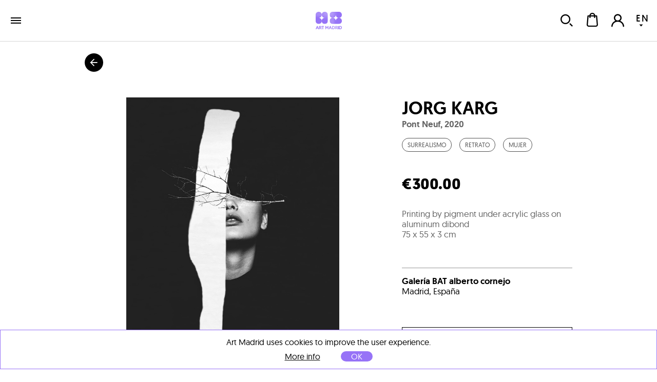

--- FILE ---
content_type: text/html; charset=utf-8
request_url: https://www.art-madrid.com/en/shop/work/jorg-karg/pont-neuf/ebano-y-marfil-jorg-karg
body_size: 23613
content:
<!DOCTYPE html><html><head><meta charSet="utf-8" class="next-head next-head"/><link rel="icon" type="image/png" href="/static/favicon-96x96.png" sizes="96x96" class="next-head"/><link rel="icon" type="image/svg+xml" href="/static/favicon.svg" class="next-head"/><link rel="shortcut icon" href="/static/favicon.ico" class="next-head"/><link rel="apple-touch-icon" sizes="180x180" href="/static/apple-touch-icon.png" class="next-head"/><meta name="apple-mobile-web-app-title" content="Art Madrid" class="next-head"/><link rel="manifest" href="/static/site.webmanifest" class="next-head"/><link rel="stylesheet" type="text/css" href="/static/main.css" class="next-head"/><link rel="stylesheet" type="text/css" href="/static/slick.min.css" class="next-head"/><link rel="stylesheet" type="text/css" href="/static/slick.theme.css" class="next-head"/><meta name="viewport" content="width=device-width, initial-scale=1.0, maximum-scale=1.0, user-scalable=no, minimal-ui" class="next-head"/><script type="text/javascript" src="/static/gtm.js" class="next-head"></script><script type="text/javascript" src="https://maps.googleapis.com/maps/api/js?key=AIzaSyDAm2F06J5L14biLLzb-hUmGG9jMHW4e40&amp;libraries=places&amp;region=es&amp;language=es" class="next-head"></script><meta name="twitter:card" content="summary_large_image" dochead="1" class="next-head"/><meta name="twitter:url" content="https://www.art-madrid.com/es/shop/obra/jorg-karg/pont-neuf" dochead="1" class="next-head"/><meta name="twitter:site" content="@GaleriaBAT" dochead="1" class="next-head"/><meta name="twitter:creator" content="@GaleriaBAT" dochead="1" class="next-head"/><meta name="twitter:title" content="Pont Neuf" dochead="1" class="next-head"/><meta name="twitter:description" content="Obra de Jorg Karg (2020). Impresión por pigmento bajo vidrio acrílico sobre dibond de aluminio" dochead="1" class="next-head"/><meta name="twitter:image" content="https://www.art-madrid.com/image/5d0ca07f05e2fa000a747a32/3/pont-neuf.jpg" dochead="1" class="next-head"/><meta property="og:url" content="https://www.art-madrid.com/es/shop/obra/jorg-karg/pont-neuf" dochead="1" class="next-head"/><meta property="og:title" content="Pont Neuf" dochead="1" class="next-head"/><meta property="og:description" content="Obra de Jorg Karg (2020). Impresión por pigmento bajo vidrio acrílico sobre dibond de aluminio" dochead="1" class="next-head"/><meta property="og:image" content="https://www.art-madrid.com/image/5d0ca07f05e2fa000a747a32/3/pont-neuf.jpg" dochead="1" class="next-head"/><title class="next-head">Jorg Karg | Pont Neuf (2020) | EBONY AND IVORY | Art Madrid Market</title><meta name="description" content="Work available on sale from  Jorg Karg, Pont Neuf (2020), 75 x 55 x 3 cm, EBONY AND IVORY" class="next-head"/><link rel="preload" href="/_next/0f950ab0-9e53-44db-a5e1-7a00a6b56712/page/WorkPage.js" as="script"/><link rel="preload" href="/_next/0f950ab0-9e53-44db-a5e1-7a00a6b56712/page/_error.js" as="script"/><link rel="preload" href="/_next/0f950ab0-9e53-44db-a5e1-7a00a6b56712/main.js" as="script"/></head><body><div id="__next"><div class="mainLayout" data-reactroot=""><header class="mainHeader"><div class="holder noWrap wideWidth hzPad flexRow justCenter alignCenter "><a title="ART MADRID FERIA DE ARTE CONTEMPORÁNEO" class="logoLink" href="/en"><img title="ART MADRID FERIA DE ARTE CONTEMPORÁNEO" class="artMadEdition en" src="/static/img/logo-art-madrid.svg"/></a><nav class="nav"><div class="artMad18-drop"><a href="/en" class="link " tabindex="0">art madrid&#x27;26<i role="presentation" class="icon select"></i></a><div class="artmadrid-menu"><div class="links"><a href="/en/galleries/am26" class="link " tabindex="0"><img class="img " src="/image/YvSxak4uDEvLEmN2K/galerias.jpg" alt="" title="" data-pin-nopin="true"/>Galleries<h4>Art Madrid&#x27;26</h4></a><a href="/en/artists" class="link " tabindex="0"><img class="img " src="/image/fAZbvqaayJ8ce3RLp/artistas.jpg" alt="" title="" data-pin-nopin="true"/>Artists<h4>Art Madrid&#x27;26</h4></a><a href="/en/works" class="link " tabindex="0"><img class="img " src="/image/DsDzKcNRzpGb2rWhs/obras.jpg" alt="" title="" data-pin-nopin="true"/>Works<h4>Art Madrid&#x27;26</h4></a><div class="itemMegaMenu feriaArtMadrid"><h4>Art Madrid&#x27;26 Fair</h4><a href="/en/visitor-information" class="link " tabindex="0">Information</a><a href="/en/activities" class="link " tabindex="0">Activities</a><a href="/en/sponsors" class="link " tabindex="0">Sponsors</a><a href="/en/press" class="link " tabindex="0">Press</a><a href="/en/newsletter" class="link " tabindex="0">Newsletter</a><a href="https://www.universe.com/events/art-madrid26-feria-de-arte-contemporaneo-tickets-X09TL3?l=es" class="link " tabindex="0">TICKETS SALE</a></div></div><div class="bgOpacity"></div></div></div><a href="/en/galleries/am26" class="link " tabindex="0">galleries</a><a href="/en/shop/shows" class="link " tabindex="0">exhibitions</a><a href="/en/blog" class="link " tabindex="0">blog</a></nav><div class="holder userZone noWrap flexRow justEnd "><button type="button" class="button default "><i role="presentation" class="icon search"></i></button><button type="button" class="button default "><div class="bagHolder "><i role="presentation" class="icon bag"></i></div></button><button type="button" class="button default "><i role="presentation" class="icon user-none"></i></button><div class="langPicker"><button type="button" class="button default active"><span>EN</span><i role="presentation" class="icon select"></i></button><button type="button" class="button default inactive"><span>ES</span></button></div></div></div></header><div class="mainSection"><div class="works"><h1 class="hidden">Jorg Karg</h1><div class="holder goBack noWrap maxWidth "><button type="button" class="button default "><i role="presentation" class="icon arrowBack"></i></button></div><div class="holder workPageItem vrPad noWrap maxWidth flexRow "><div class="holder imageHolder null noWrap flexCol "><div role="presentation"><img class="img " src="/image/5d0ca07f05e2fa000a747a32/3/pont-neuf.jpg" alt="Jorg Karg | Pont Neuf" title="Jorg Karg | Pont Neuf" data-pin-nopin="true" style="opacity:100"/></div><div class="actionsHolder"><button type="button" class="button default "><i role="presentation" class="icon heart"></i>Save</button><button type="button" class="button default "><i role="presentation" class="icon share"></i>Share</button></div></div><div class="holder info noWrap "><h1 class="author"><a href="/en/shop/artist/jorg-karg">Jorg Karg</a></h1><h2 class="title">Pont Neuf<!-- -->, <!-- -->2020</h2><div class="holder tags noWrap "><div class="styles-theme"><a class="tag button " href="/en/shop/trends/surrealismo">Surrealismo</a><a class="tag button " href="/en/shop/trends/retrato">Retrato</a><a class="tag button " href="/en/shop/trends/mujer">Mujer</a></div></div><p class="price">€300.00</p><p class="description">Printing by pigment under acrylic glass on aluminum dibond</p><p class="measures">75 x 55 x 3 cm</p><div class="holder tags noWrap "></div><div class="location"><div><p><a href="/en/shop/gallery/galeria-bat-alberto-cornejo" class="link " tabindex="0"><strong>Galería BAT alberto cornejo</strong></a></p><p>Madrid, España</p></div></div><div><button type="button" class="button default buy linear">buy this work</button><a href="/en/work/jorg-karg/pont-neuf/contact" class="link requestInfo" tabindex="0"><i role="presentation" class="icon question"></i>Request more info about this piece</a><div class="holder warrantyHolder noWrap flexRow justCenter alignCenter "><div class="text"><p><i role="presentation" class="icon check"></i>Delivery term: <!-- --> <span class="greyCheckout"></span></p><p><i role="presentation" class="icon check"></i>Certificate of authenticate: <!-- --> <span class="greyCheckout">Signed by the gallery seller</span></p><p><i role="presentation" class="icon check"></i>Purchasing process: <!-- --> <span class="greyCheckout">100% security</span></p></div></div><div class="holder extraInfo noWrap "><div class="tabs"><div class="tab"><input type="checkbox" id="chck1"/><label class="tab-label" for="chck1"><i role="presentation" class="icon icon-shipment"></i>Delivery</label><div class="tab-content"><p>This artwork is available and will be delivered after the confirmation of your order. The transport includes the insurance for the value of the piece with full coverage of any incident.</p></div></div><div class="tab"><input type="checkbox" id="chck2"/><label class="tab-label" for="chck2"><i role="presentation" class="icon icon-safe-pay"></i>Payment</label><div class="tab-content"><p>You can pay by credit card, debit card or bank transference. The payment is completely secure and confidential, all the purchasing processes in Art Madrid MARKET are protected by a security protocol under an encrypted SSL certificate and 3DSecure by Visa and MasterCard.</p><div><i role="presentation" class="icon cardVisa"></i><i role="presentation" class="icon cardMastercard"></i><i role="presentation" class="icon cardMaestro"></i><i role="presentation" class="icon cardTransfer"></i></div></div></div><div class="tab"><input type="checkbox" id="chck3"/><label class="tab-label" for="chck3"><i role="presentation" class="icon icon-back1"></i>Returnings</label><div class="tab-content"><p>You have 14 days to find the perfect place for your artwork. If you change your mind, you can return it and we will reimburse the price you paid. You will only have to bear the shipping costs of the return.</p></div></div></div></div></div></div></div><div class="holder artistPreview vrPad noWrap maxWidth flexRow "><div class="holder avatar hzPad noWrap "><img class="img " src="/image/2xoRJ4WCpAdD9W6zT/0/jorg-karg.jpg" alt="" title="" data-pin-nopin="true"/><button type="button" class="button default favIcon "><i role="presentation" class="icon follow"></i></button></div><div class="holder info noWrap "><h2 class="name">about<!-- --> <a href="/en/shop/artist/jorg-karg">Jorg Karg</a></h2><p class="dateBirth">Alemania<!-- -->, <!-- -->1982</p><div class="markdown "><p>The German artist Jorg Karg has always had an obsession for pictures. He focused his career on digital collages for more than a decade. He takes photographic material, rearrange it, and abstract it, using photo-editing software. Therefore, he creates own photographic material and collaborates with photographers from all around the world. Before discovering this fascinating for photography, he obsessively painted and drew, which is big influence in his current photographic practice.</p><p>Jorg Karg was nominated for The BLOOOM Award 2016 (Art Fair Cologne) and was shortlisted for the Ashurst Emerging Artist Prize 2017. Since then he exhibited in the UK, Germany, the Netherlands, Belgium and Sweden. In 2018 the journey went on and his works were recognized by several awards. The range of exhibitions has also expanded to France and Spain. Alongside he has been published multiple times in magazines and other media.</p></div></div></div><div class="holder vrPad noWrap "><div class="holder noWrap maxWidth flexRow justBetween alignCenter "><h2>Other works of the exposition<!-- --> <!-- -->EBONY AND IVORY</h2></div><div class="masonry maxWidth binparMasonry"><div class="masonry-column" style="width:400px;display:inline-block"><div class="holder workItem coln noWrap "><div class="imageHolder"><button type="button" class="button default favButton "><i role="presentation" class="icon heart"></i></button><a href="/en/shop/work/jorg-karg/forever-june/ebano-y-marfil-jorg-karg"><img class="img " src="/image/5d0ca41d05e2fa000a747ac1/2/forever-june.jpg" alt="Jorg Karg | Forever June" title="Jorg Karg | Forever June" data-pin-nopin="true"/></a></div><div class="info"><a href="/en/shop/artist/jorg-karg" class="link " tabindex="0"><h3 class="author">Jorg Karg</h3></a><a href="/en/shop/work/jorg-karg/forever-june/ebano-y-marfil-jorg-karg" class="link " tabindex="0"><h4 class="title">Forever June<!-- -->, 2019</h4></a><p class="description">Printing by pigment under acrylic glass on aluminum dibond</p><p class="measures">130 x 106 x 3 cm</p><p class="price">€3,270.00</p></div></div><div class="holder workItem coln noWrap "><div class="imageHolder"><button type="button" class="button default favButton "><i role="presentation" class="icon heart"></i></button><a href="/en/shop/work/jorg-karg/march-in-december/ebano-y-marfil-jorg-karg"><img class="img " src="/image/5d0bbb0e05e2fa000a7479fe/2/march-in-december.jpg" alt="Jorg Karg | March in December" title="Jorg Karg | March in December" data-pin-nopin="true"/></a></div><div class="info"><a href="/en/shop/artist/jorg-karg" class="link " tabindex="0"><h3 class="author">Jorg Karg</h3></a><a href="/en/shop/work/jorg-karg/march-in-december/ebano-y-marfil-jorg-karg" class="link " tabindex="0"><h4 class="title">March in December<!-- -->, 2016</h4></a><p class="description">Printing by pigment under acrylic glass on aluminum dibond</p><p class="measures">120 x 114 x 3 cm</p><p class="price">€3,510.00</p></div></div><div class="holder workItem coln noWrap "><div class="imageHolder"><button type="button" class="button default favButton "><i role="presentation" class="icon heart"></i></button><a href="/en/shop/work/jorg-karg/for-those-who-feel/ebano-y-marfil-jorg-karg"><img class="img " src="/image/5d0ca2bc05e2fa000a747a85/2/for-those-who-feel.jpg" alt="Jorg Karg | For those who feel" title="Jorg Karg | For those who feel" data-pin-nopin="true"/></a></div><div class="info"><a href="/en/shop/artist/jorg-karg" class="link " tabindex="0"><h3 class="author">Jorg Karg</h3></a><a href="/en/shop/work/jorg-karg/for-those-who-feel/ebano-y-marfil-jorg-karg" class="link " tabindex="0"><h4 class="title">For those who feel<!-- -->, 2019</h4></a><p class="description">Printing by pigment under acrylic glass on aluminum dibond</p><p class="measures">80 x 64 x 3 cm</p><p class="price">€1,695.00</p></div></div><div class="holder workItem coln noWrap "><div class="imageHolder"><button type="button" class="button default favButton "><i role="presentation" class="icon heart"></i></button><a href="/en/shop/work/jorg-karg/empire-of-thoughs/ebano-y-marfil-jorg-karg"><img class="img " src="/image/5d0ca34405e2fa000a747a9d/2/empire-of-thoughs.jpg" alt="Jorg Karg | Empire of thoughts" title="Jorg Karg | Empire of thoughts" data-pin-nopin="true"/></a></div><div class="info"><a href="/en/shop/artist/jorg-karg" class="link " tabindex="0"><h3 class="author">Jorg Karg</h3></a><a href="/en/shop/work/jorg-karg/empire-of-thoughs/ebano-y-marfil-jorg-karg" class="link " tabindex="0"><h4 class="title">Empire of thoughts<!-- -->, 2018</h4></a><p class="description">Printing by pigment under acrylic glass on aluminum dibond</p><p class="measures">80 x 75 x 3 cm</p><p class="price">€1,695.00</p></div></div><div class="holder workItem coln noWrap "><div class="imageHolder"><button type="button" class="button default favButton "><i role="presentation" class="icon heart"></i></button><a href="/en/shop/work/jorg-karg/shiny-ruin/ebano-y-marfil-jorg-karg"><img class="img " src="/image/5d0ca39005e2fa000a747aa9/2/shiny-ruin.jpg" alt="Jorg Karg | Shiny Ruin" title="Jorg Karg | Shiny Ruin" data-pin-nopin="true"/></a></div><div class="info"><a href="/en/shop/artist/jorg-karg" class="link " tabindex="0"><h3 class="author">Jorg Karg</h3></a><a href="/en/shop/work/jorg-karg/shiny-ruin/ebano-y-marfil-jorg-karg" class="link " tabindex="0"><h4 class="title">Shiny Ruin<!-- -->, 2017</h4></a><p class="description">Printing by pigment under acrylic glass on aluminum dibond</p><p class="measures">80 x 68 x 3 cm</p><p class="price">€1,695.00</p></div></div><div class="holder workItem coln noWrap "><div class="imageHolder"><button type="button" class="button default favButton "><i role="presentation" class="icon heart"></i></button><a href="/en/shop/work/jorg-karg/strange-fruits/ebano-y-marfil-jorg-karg"><img class="img " src="/image/5d0ca26905e2fa000a747a79/2/strange-fruits.jpg" alt="Jorg Karg | Strange fruits" title="Jorg Karg | Strange fruits" data-pin-nopin="true"/></a></div><div class="info"><a href="/en/shop/artist/jorg-karg" class="link " tabindex="0"><h3 class="author">Jorg Karg</h3></a><a href="/en/shop/work/jorg-karg/strange-fruits/ebano-y-marfil-jorg-karg" class="link " tabindex="0"><h4 class="title">Strange fruits<!-- -->, 2017</h4></a><p class="description">Printing by pigment under acrylic glass on aluminum dibond</p><p class="measures">80 x 74 x 3 cm</p><p class="price">€1,635.00</p></div></div><div class="holder workItem coln noWrap "><div class="imageHolder"><button type="button" class="button default favButton "><i role="presentation" class="icon heart"></i></button><a href="/en/shop/work/jorg-karg/your-snow-is-my-summer/ebano-y-marfil-jorg-karg"><img class="img " src="/image/5d0ca49c05e2fa000a747ad9/2/your-snow-is-my-summer.jpg" alt="Jorg Karg | Your snow is my summer" title="Jorg Karg | Your snow is my summer" data-pin-nopin="true"/></a></div><div class="info"><a href="/en/shop/artist/jorg-karg" class="link " tabindex="0"><h3 class="author">Jorg Karg</h3></a><a href="/en/shop/work/jorg-karg/your-snow-is-my-summer/ebano-y-marfil-jorg-karg" class="link " tabindex="0"><h4 class="title">Your snow is my summer<!-- -->, 2019</h4></a><p class="description">Printing by pigment under acrylic glass on aluminum dibond</p><p class="measures">80 x 80 x 3 cm</p><p class="price">€1,755.00</p></div></div></div><div class="masonry-column" style="width:400px;display:inline-block"><div class="holder workItem coln noWrap "><div class="imageHolder"><button type="button" class="button default favButton "><i role="presentation" class="icon heart"></i></button><a href="/en/shop/work/jorg-karg/four-seeds-five-flowers/ebano-y-marfil-jorg-karg"><img class="img " src="/image/5d0ca2f305e2fa000a747a91/2/four-seeds-five-flowers.jpg" alt="Jorg Karg | Four seeds five flowers" title="Jorg Karg | Four seeds five flowers" data-pin-nopin="true"/></a></div><div class="info"><a href="/en/shop/artist/jorg-karg" class="link " tabindex="0"><h3 class="author">Jorg Karg</h3></a><a href="/en/shop/work/jorg-karg/four-seeds-five-flowers/ebano-y-marfil-jorg-karg" class="link " tabindex="0"><h4 class="title">Four seeds five flowers<!-- -->, 2019</h4></a><p class="description">Printing by pigment under acrylic glass on aluminum dibond</p><p class="measures">130 x 106 x 3 cm</p><p class="price">€3,390.00</p></div></div><div class="holder workItem coln noWrap "><div class="imageHolder"><button type="button" class="button default favButton "><i role="presentation" class="icon heart"></i></button><a href="/en/shop/work/jorg-karg/slow-rain/ebano-y-marfil-jorg-karg"><img class="img " src="/image/5d0ca15305e2fa000a747a55/2/slow-rain.jpg" alt="Jorg Karg | Slow Rain" title="Jorg Karg | Slow Rain" data-pin-nopin="true"/></a></div><div class="info"><a href="/en/shop/artist/jorg-karg" class="link " tabindex="0"><h3 class="author">Jorg Karg</h3></a><a href="/en/shop/work/jorg-karg/slow-rain/ebano-y-marfil-jorg-karg" class="link " tabindex="0"><h4 class="title">Slow Rain<!-- -->, 2018</h4></a><p class="description">Impresión por pigmento bajo vidrio acrílico sobre dibond de aluminio, MÁS TAMAÑOS DISPONIBLES</p><p class="measures">80 x 58 x 3 cm</p><p class="price">€1,755.00</p></div></div><div class="holder workItem coln noWrap "><div class="imageHolder"><button type="button" class="button default favButton "><i role="presentation" class="icon heart"></i></button><a href="/en/shop/work/jorg-karg/soft-like-gold/ebano-y-marfil-jorg-karg"><img class="img " src="/image/5d0ca1e605e2fa000a747a6d/2/soft-like-gold.jpg" alt="Jorg Karg | Soft like gold" title="Jorg Karg | Soft like gold" data-pin-nopin="true"/></a></div><div class="info"><a href="/en/shop/artist/jorg-karg" class="link " tabindex="0"><h3 class="author">Jorg Karg</h3></a><a href="/en/shop/work/jorg-karg/soft-like-gold/ebano-y-marfil-jorg-karg" class="link " tabindex="0"><h4 class="title">Soft like gold<!-- -->, 2019</h4></a><p class="description">Printing by pigment under acrylic glass on aluminum dibond</p><p class="measures">80 x 76 x 3 cm</p><p class="price">€1,695.00</p></div></div><div class="holder workItem coln noWrap "><div class="imageHolder"><button type="button" class="button default favButton "><i role="presentation" class="icon heart"></i></button><a href="/en/shop/work/jorg-karg/a-fragile-glow/ebano-y-marfil-jorg-karg"><img class="img " src="/image/5d0ca01a05e2fa000a747a24/2/a-fragile-glow.jpg" alt="Jorg Karg | A fragile glow" title="Jorg Karg | A fragile glow" data-pin-nopin="true"/></a></div><div class="info"><a href="/en/shop/artist/jorg-karg" class="link " tabindex="0"><h3 class="author">Jorg Karg</h3></a><a href="/en/shop/work/jorg-karg/a-fragile-glow/ebano-y-marfil-jorg-karg" class="link " tabindex="0"><h4 class="title">A fragile glow<!-- -->, 2019</h4></a><p class="description">Printing by pigment under acrylic glass on aluminum dibond</p><p class="measures">130 x 118 cm</p><p class="price">€3,270.00</p></div></div><div class="holder workItem coln noWrap "><div class="imageHolder"><button type="button" class="button default favButton "><i role="presentation" class="icon heart"></i></button><a href="/en/shop/work/jorg-karg/surrender/ebano-y-marfil-jorg-karg"><img class="img " src="/image/5d0ca5f505e2fa000a747afe/2/surrender.jpg" alt="Jorg Karg | Surrender" title="Jorg Karg | Surrender" data-pin-nopin="true"/></a></div><div class="info"><a href="/en/shop/artist/jorg-karg" class="link " tabindex="0"><h3 class="author">Jorg Karg</h3></a><a href="/en/shop/work/jorg-karg/surrender/ebano-y-marfil-jorg-karg" class="link " tabindex="0"><h4 class="title">Surrender<!-- -->, 2017</h4></a><p class="description">Printing by pigment under acrylic glass on aluminum dibond</p><p class="measures">80 x 80 x 3 cm</p><p class="price">€1,635.00</p></div></div><div class="holder workItem coln noWrap "><div class="imageHolder"><button type="button" class="button default favButton "><i role="presentation" class="icon heart"></i></button><a href="/en/shop/work/jorg-karg/the-candlelight-s-daughter/ebano-y-marfil-jorg-karg"><img class="img " src="/image/5d0ca3ca05e2fa000a747ab5/2/the-candlelight-s-daughter.jpg" alt="Jorg Karg | The Candlelight&#x27;s Daughter" title="Jorg Karg | The Candlelight&#x27;s Daughter" data-pin-nopin="true"/></a></div><div class="info"><a href="/en/shop/artist/jorg-karg" class="link " tabindex="0"><h3 class="author">Jorg Karg</h3></a><a href="/en/shop/work/jorg-karg/the-candlelight-s-daughter/ebano-y-marfil-jorg-karg" class="link " tabindex="0"><h4 class="title">The Candlelight&#x27;s Daughter<!-- -->, 2019</h4></a><p class="description">Printing by pigment under acrylic glass on aluminum dibond</p><p class="measures">130 x 130 x 3 cm</p><p class="price">€3,510.00</p></div></div><div class="holder workItem coln noWrap "><div class="imageHolder"><button type="button" class="button default favButton "><i role="presentation" class="icon heart"></i></button><a href="/en/shop/work/jorg-karg/jaune/ebano-y-marfil-jorg-karg"><img class="img " src="/image/5d0ca5a705e2fa000a747af2/2/jaune.jpg" alt="Jorg Karg | Jaune" title="Jorg Karg | Jaune" data-pin-nopin="true"/></a></div><div class="info"><a href="/en/shop/artist/jorg-karg" class="link " tabindex="0"><h3 class="author">Jorg Karg</h3></a><a href="/en/shop/work/jorg-karg/jaune/ebano-y-marfil-jorg-karg" class="link " tabindex="0"><h4 class="title">Jaune<!-- -->, 2019</h4></a><p class="description">Printing by pigment under acrylic glass on aluminum dibond</p><p class="measures">80 x 72 x 3 cm</p><p class="price">€1,635.00</p></div></div></div><div class="masonry-column" style="width:400px;display:inline-block"><div class="holder workItem coln noWrap "><div class="imageHolder"><button type="button" class="button default favButton "><i role="presentation" class="icon heart"></i></button><a href="/en/shop/work/jorg-karg/one-mile-light/ebano-y-marfil-jorg-karg"><img class="img " src="/image/5d0ca46705e2fa000a747acd/2/one-mile-light.jpg" alt="Jorg Karg | One mile light" title="Jorg Karg | One mile light" data-pin-nopin="true"/></a></div><div class="info"><a href="/en/shop/artist/jorg-karg" class="link " tabindex="0"><h3 class="author">Jorg Karg</h3></a><a href="/en/shop/work/jorg-karg/one-mile-light/ebano-y-marfil-jorg-karg" class="link " tabindex="0"><h4 class="title">One mile light<!-- -->, 2019</h4></a><p class="description">Printing by pigment under acrylic glass on aluminum dibond</p><p class="measures">80 x 76 x 3 cm</p><p class="price">€1,695.00</p></div></div><div class="holder workItem coln noWrap "><div class="imageHolder"><button type="button" class="button default favButton "><i role="presentation" class="icon heart"></i></button><a href="/en/shop/work/jorg-karg/twentysix-lions/ebano-y-marfil-jorg-karg"><img class="img " src="/image/5d0ca0c905e2fa000a747a3d/2/twentysix-lions.jpg" alt="Jorg Karg | Twentysix Lions" title="Jorg Karg | Twentysix Lions" data-pin-nopin="true"/></a></div><div class="info"><a href="/en/shop/artist/jorg-karg" class="link " tabindex="0"><h3 class="author">Jorg Karg</h3></a><a href="/en/shop/work/jorg-karg/twentysix-lions/ebano-y-marfil-jorg-karg" class="link " tabindex="0"><h4 class="title">Twentysix Lions<!-- -->, 2017</h4></a><p class="description">Printing by pigment under acrylic glass on aluminum dibond</p><p class="measures">80 x 80 x 3 cm</p><p class="price">€1,575.00</p></div></div><div class="holder workItem coln noWrap "><div class="imageHolder"><button type="button" class="button default favButton "><i role="presentation" class="icon heart"></i></button><a href="/en/shop/work/jorg-karg/wheight-on-their-shoulders/ebano-y-marfil-jorg-karg"><img class="img " src="/image/5d0ca11105e2fa000a747a49/2/wheight-on-their-shoulders.jpg" alt="Jorg Karg | Wheight on their shoulders" title="Jorg Karg | Wheight on their shoulders" data-pin-nopin="true"/></a></div><div class="info"><a href="/en/shop/artist/jorg-karg" class="link " tabindex="0"><h3 class="author">Jorg Karg</h3></a><a href="/en/shop/work/jorg-karg/wheight-on-their-shoulders/ebano-y-marfil-jorg-karg" class="link " tabindex="0"><h4 class="title">Wheight on their shoulders<!-- -->, 2017</h4></a><p class="description">Printing by pigment under acrylic glass on aluminum dibond</p><p class="measures">80 x 61 x 3 cm</p><p class="price">€1,700.00</p></div></div><div class="holder workItem coln noWrap "><div class="imageHolder"><button type="button" class="button default favButton "><i role="presentation" class="icon heart"></i></button><a href="/en/shop/work/jorg-karg/quiet-please/ebano-y-marfil-jorg-karg"><img class="img " src="/image/5d0c9fb405e2fa000a747a17/2/quiet-please.jpg" alt="Jorg Karg | Quiet Please" title="Jorg Karg | Quiet Please" data-pin-nopin="true"/></a></div><div class="info"><a href="/en/shop/artist/jorg-karg" class="link " tabindex="0"><h3 class="author">Jorg Karg</h3></a><a href="/en/shop/work/jorg-karg/quiet-please/ebano-y-marfil-jorg-karg" class="link " tabindex="0"><h4 class="title">Quiet Please<!-- -->, 2016</h4></a><p class="description">Printing by pigment under acrylic glass on aluminum dibond</p><p class="measures">80 x 80 x 3 cm</p><p class="price">€1,755.00</p></div></div><div class="holder workItem coln noWrap "><div class="imageHolder"><button type="button" class="button default favButton "><i role="presentation" class="icon heart"></i></button><a href="/en/shop/work/jorg-karg/parisienne/ebano-y-marfil-jorg-karg"><img class="img " src="/image/5d0ca4dd05e2fa000a747ae6/2/parisienne.jpg" alt="Jorg Karg | Parisienne" title="Jorg Karg | Parisienne" data-pin-nopin="true"/></a></div><div class="info"><a href="/en/shop/artist/jorg-karg" class="link " tabindex="0"><h3 class="author">Jorg Karg</h3></a><a href="/en/shop/work/jorg-karg/parisienne/ebano-y-marfil-jorg-karg" class="link " tabindex="0"><h4 class="title">Parisienne<!-- -->, 2019</h4></a><p class="description">Printing by pigment under acrylic glass on aluminum dibond</p><p class="measures">80 x 68 x 3 cm</p><p class="price">€1,575.00</p></div></div><div class="holder workItem coln noWrap "><div class="imageHolder"><button type="button" class="button default favButton "><i role="presentation" class="icon heart"></i></button><a href="/en/shop/work/jorg-karg/i-dissolve/ebano-y-marfil-jorg-karg"><img class="img " src="/image/5d0ca1a505e2fa000a747a61/2/i-dissolve.jpg" alt="Jorg Karg | I dissolve" title="Jorg Karg | I dissolve" data-pin-nopin="true"/></a></div><div class="info"><a href="/en/shop/artist/jorg-karg" class="link " tabindex="0"><h3 class="author">Jorg Karg</h3></a><a href="/en/shop/work/jorg-karg/i-dissolve/ebano-y-marfil-jorg-karg" class="link " tabindex="0"><h4 class="title">I dissolve<!-- -->, 2017</h4></a><p class="description">Printing by pigment under acrylic glass on aluminum dibond</p><p class="measures">80 x 75 x 3 cm</p><p class="price">€1,755.00</p></div></div><div class="holder workItem coln noWrap "><div class="imageHolder"><button type="button" class="button default favButton "><i role="presentation" class="icon heart"></i></button><a href="/en/shop/work/jorg-karg/the-huntsman-s-profit/ebano-y-marfil-jorg-karg"><img class="img " src="/image/5d0c9f3305e2fa000a747a0b/2/the-huntsman-s-profit.jpg" alt="Jorg Karg | The huntsman&#x27;s profit" title="Jorg Karg | The huntsman&#x27;s profit" data-pin-nopin="true"/></a></div><div class="info"><a href="/en/shop/artist/jorg-karg" class="link " tabindex="0"><h3 class="author">Jorg Karg</h3></a><a href="/en/shop/work/jorg-karg/the-huntsman-s-profit/ebano-y-marfil-jorg-karg" class="link " tabindex="0"><h4 class="title">The huntsman&#x27;s profit<!-- -->, 2018</h4></a><p class="description">Printing by pigment under acrylic glass on aluminum dibond</p><p class="measures">80 x 70 x 3 cm</p><p class="price">€1,695.00</p></div></div></div></div></div><div class="holder vrPad noWrap "><div class="holder noWrap maxWidth flexRow justBetween alignCenter "><h2>Jorg Karg<!-- --> <!-- -->&#x27;s works</h2></div><div class="masonry maxWidth binparMasonry"><div class="masonry-column" style="width:400px;display:inline-block"><div class="holder workItem coln noWrap "><div class="imageHolder"><button type="button" class="button default favButton "><i role="presentation" class="icon heart"></i></button><a href="/en/shop/work/jorg-karg/empire-of-thoughs"><img class="img " src="/image/5d0ca34405e2fa000a747a9d/2/empire-of-thoughs.jpg" alt="Jorg Karg | Empire of thoughts" title="Jorg Karg | Empire of thoughts" data-pin-nopin="true"/></a></div><div class="info"><a href="/en/shop/artist/jorg-karg" class="link " tabindex="0"><h3 class="author">Jorg Karg</h3></a><a href="/en/shop/work/jorg-karg/empire-of-thoughs" class="link " tabindex="0"><h4 class="title">Empire of thoughts<!-- -->, 2018</h4></a><p class="description">Printing by pigment under acrylic glass on aluminum dibond</p><p class="measures">80 x 75 x 3 cm</p><p class="price">€1,695.00</p></div></div><div class="holder workItem coln noWrap "><div class="imageHolder"><button type="button" class="button default favButton "><i role="presentation" class="icon heart"></i></button><a href="/en/shop/work/jorg-karg/your-snow-is-my-summer"><img class="img " src="/image/5d0ca49c05e2fa000a747ad9/2/your-snow-is-my-summer.jpg" alt="Jorg Karg | Your snow is my summer" title="Jorg Karg | Your snow is my summer" data-pin-nopin="true"/></a></div><div class="info"><a href="/en/shop/artist/jorg-karg" class="link " tabindex="0"><h3 class="author">Jorg Karg</h3></a><a href="/en/shop/work/jorg-karg/your-snow-is-my-summer" class="link " tabindex="0"><h4 class="title">Your snow is my summer<!-- -->, 2019</h4></a><p class="description">Printing by pigment under acrylic glass on aluminum dibond</p><p class="measures">80 x 80 x 3 cm</p><p class="price">€1,755.00</p></div></div><div class="holder workItem coln noWrap "><div class="imageHolder"><button type="button" class="button default favButton "><i role="presentation" class="icon heart"></i></button><a href="/en/shop/work/jorg-karg/strange-fruits"><img class="img " src="/image/5d0ca26905e2fa000a747a79/2/strange-fruits.jpg" alt="Jorg Karg | Strange fruits" title="Jorg Karg | Strange fruits" data-pin-nopin="true"/></a></div><div class="info"><a href="/en/shop/artist/jorg-karg" class="link " tabindex="0"><h3 class="author">Jorg Karg</h3></a><a href="/en/shop/work/jorg-karg/strange-fruits" class="link " tabindex="0"><h4 class="title">Strange fruits<!-- -->, 2017</h4></a><p class="description">Printing by pigment under acrylic glass on aluminum dibond</p><p class="measures">80 x 74 x 3 cm</p><p class="price">€1,635.00</p></div></div><div class="holder workItem coln noWrap "><div class="imageHolder"><button type="button" class="button default favButton "><i role="presentation" class="icon heart"></i></button><a href="/en/shop/work/jorg-karg/wheight-on-their-shoulders"><img class="img " src="/image/5d0ca11105e2fa000a747a49/2/wheight-on-their-shoulders.jpg" alt="Jorg Karg | Wheight on their shoulders" title="Jorg Karg | Wheight on their shoulders" data-pin-nopin="true"/></a></div><div class="info"><a href="/en/shop/artist/jorg-karg" class="link " tabindex="0"><h3 class="author">Jorg Karg</h3></a><a href="/en/shop/work/jorg-karg/wheight-on-their-shoulders" class="link " tabindex="0"><h4 class="title">Wheight on their shoulders<!-- -->, 2017</h4></a><p class="description">Printing by pigment under acrylic glass on aluminum dibond</p><p class="measures">80 x 61 x 3 cm</p><p class="price">€1,700.00</p></div></div><div class="holder workItem coln noWrap "><div class="imageHolder"><button type="button" class="button default favButton "><i role="presentation" class="icon heart"></i></button><a href="/en/shop/work/jorg-karg/parisienne"><img class="img " src="/image/5d0ca4dd05e2fa000a747ae6/2/parisienne.jpg" alt="Jorg Karg | Parisienne" title="Jorg Karg | Parisienne" data-pin-nopin="true"/></a></div><div class="info"><a href="/en/shop/artist/jorg-karg" class="link " tabindex="0"><h3 class="author">Jorg Karg</h3></a><a href="/en/shop/work/jorg-karg/parisienne" class="link " tabindex="0"><h4 class="title">Parisienne<!-- -->, 2019</h4></a><p class="description">Printing by pigment under acrylic glass on aluminum dibond</p><p class="measures">80 x 68 x 3 cm</p><p class="price">€1,575.00</p></div></div><div class="holder workItem coln noWrap "><div class="imageHolder"><button type="button" class="button default favButton "><i role="presentation" class="icon heart"></i></button><a href="/en/shop/work/jorg-karg/forever-june"><img class="img " src="/image/5d0ca41d05e2fa000a747ac1/2/forever-june.jpg" alt="Jorg Karg | Forever June" title="Jorg Karg | Forever June" data-pin-nopin="true"/></a></div><div class="info"><a href="/en/shop/artist/jorg-karg" class="link " tabindex="0"><h3 class="author">Jorg Karg</h3></a><a href="/en/shop/work/jorg-karg/forever-june" class="link " tabindex="0"><h4 class="title">Forever June<!-- -->, 2019</h4></a><p class="description">Printing by pigment under acrylic glass on aluminum dibond</p><p class="measures">130 x 106 x 3 cm</p><p class="price">€3,270.00</p></div></div></div><div class="masonry-column" style="width:400px;display:inline-block"><div class="holder workItem coln noWrap "><div class="imageHolder"><button type="button" class="button default favButton "><i role="presentation" class="icon heart"></i></button><a href="/en/shop/work/jorg-karg/for-those-who-feel"><img class="img " src="/image/5d0ca2bc05e2fa000a747a85/2/for-those-who-feel.jpg" alt="Jorg Karg | For those who feel" title="Jorg Karg | For those who feel" data-pin-nopin="true"/></a></div><div class="info"><a href="/en/shop/artist/jorg-karg" class="link " tabindex="0"><h3 class="author">Jorg Karg</h3></a><a href="/en/shop/work/jorg-karg/for-those-who-feel" class="link " tabindex="0"><h4 class="title">For those who feel<!-- -->, 2019</h4></a><p class="description">Printing by pigment under acrylic glass on aluminum dibond</p><p class="measures">80 x 64 x 3 cm</p><p class="price">€1,695.00</p></div></div><div class="holder workItem coln noWrap "><div class="imageHolder"><button type="button" class="button default favButton "><i role="presentation" class="icon heart"></i></button><a href="/en/shop/work/jorg-karg/soft-like-gold"><img class="img " src="/image/5d0ca1e605e2fa000a747a6d/2/soft-like-gold.jpg" alt="Jorg Karg | Soft like gold" title="Jorg Karg | Soft like gold" data-pin-nopin="true"/></a></div><div class="info"><a href="/en/shop/artist/jorg-karg" class="link " tabindex="0"><h3 class="author">Jorg Karg</h3></a><a href="/en/shop/work/jorg-karg/soft-like-gold" class="link " tabindex="0"><h4 class="title">Soft like gold<!-- -->, 2019</h4></a><p class="description">Printing by pigment under acrylic glass on aluminum dibond</p><p class="measures">80 x 76 x 3 cm</p><p class="price">€1,695.00</p></div></div><div class="holder workItem coln noWrap "><div class="imageHolder"><button type="button" class="button default favButton "><i role="presentation" class="icon heart"></i></button><a href="/en/shop/work/jorg-karg/the-huntsman-s-profit"><img class="img " src="/image/5d0c9f3305e2fa000a747a0b/2/the-huntsman-s-profit.jpg" alt="Jorg Karg | The huntsman&#x27;s profit" title="Jorg Karg | The huntsman&#x27;s profit" data-pin-nopin="true"/></a></div><div class="info"><a href="/en/shop/artist/jorg-karg" class="link " tabindex="0"><h3 class="author">Jorg Karg</h3></a><a href="/en/shop/work/jorg-karg/the-huntsman-s-profit" class="link " tabindex="0"><h4 class="title">The huntsman&#x27;s profit<!-- -->, 2018</h4></a><p class="description">Printing by pigment under acrylic glass on aluminum dibond</p><p class="measures">80 x 70 x 3 cm</p><p class="price">€1,695.00</p></div></div><div class="holder workItem coln noWrap "><div class="imageHolder"><button type="button" class="button default favButton "><i role="presentation" class="icon heart"></i></button><a href="/en/shop/work/jorg-karg/twentysix-lions"><img class="img " src="/image/5d0ca0c905e2fa000a747a3d/2/twentysix-lions.jpg" alt="Jorg Karg | Twentysix Lions" title="Jorg Karg | Twentysix Lions" data-pin-nopin="true"/></a></div><div class="info"><a href="/en/shop/artist/jorg-karg" class="link " tabindex="0"><h3 class="author">Jorg Karg</h3></a><a href="/en/shop/work/jorg-karg/twentysix-lions" class="link " tabindex="0"><h4 class="title">Twentysix Lions<!-- -->, 2017</h4></a><p class="description">Printing by pigment under acrylic glass on aluminum dibond</p><p class="measures">80 x 80 x 3 cm</p><p class="price">€1,575.00</p></div></div><div class="holder workItem coln noWrap "><div class="imageHolder"><button type="button" class="button default favButton "><i role="presentation" class="icon heart"></i></button><a href="/en/shop/work/jorg-karg/march-in-december"><img class="img " src="/image/5d0bbb0e05e2fa000a7479fe/2/march-in-december.jpg" alt="Jorg Karg | March in December" title="Jorg Karg | March in December" data-pin-nopin="true"/></a></div><div class="info"><a href="/en/shop/artist/jorg-karg" class="link " tabindex="0"><h3 class="author">Jorg Karg</h3></a><a href="/en/shop/work/jorg-karg/march-in-december" class="link " tabindex="0"><h4 class="title">March in December<!-- -->, 2016</h4></a><p class="description">Printing by pigment under acrylic glass on aluminum dibond</p><p class="measures">120 x 114 x 3 cm</p><p class="price">€3,510.00</p></div></div><div class="holder workItem coln noWrap "><div class="imageHolder"><button type="button" class="button default favButton "><i role="presentation" class="icon heart"></i></button><a href="/en/shop/work/jorg-karg/four-seeds-five-flowers"><img class="img " src="/image/5d0ca2f305e2fa000a747a91/2/four-seeds-five-flowers.jpg" alt="Jorg Karg | Four seeds five flowers" title="Jorg Karg | Four seeds five flowers" data-pin-nopin="true"/></a></div><div class="info"><a href="/en/shop/artist/jorg-karg" class="link " tabindex="0"><h3 class="author">Jorg Karg</h3></a><a href="/en/shop/work/jorg-karg/four-seeds-five-flowers" class="link " tabindex="0"><h4 class="title">Four seeds five flowers<!-- -->, 2019</h4></a><p class="description">Printing by pigment under acrylic glass on aluminum dibond</p><p class="measures">130 x 106 x 3 cm</p><p class="price">€3,390.00</p></div></div><div class="holder workItem coln noWrap "><div class="imageHolder"><button type="button" class="button default favButton "><i role="presentation" class="icon heart"></i></button><a href="/en/shop/work/jorg-karg/surrender"><img class="img " src="/image/5d0ca5f505e2fa000a747afe/2/surrender.jpg" alt="Jorg Karg | Surrender" title="Jorg Karg | Surrender" data-pin-nopin="true"/></a></div><div class="info"><a href="/en/shop/artist/jorg-karg" class="link " tabindex="0"><h3 class="author">Jorg Karg</h3></a><a href="/en/shop/work/jorg-karg/surrender" class="link " tabindex="0"><h4 class="title">Surrender<!-- -->, 2017</h4></a><p class="description">Printing by pigment under acrylic glass on aluminum dibond</p><p class="measures">80 x 80 x 3 cm</p><p class="price">€1,635.00</p></div></div></div><div class="masonry-column" style="width:400px;display:inline-block"><div class="holder workItem coln noWrap "><div class="imageHolder"><button type="button" class="button default favButton "><i role="presentation" class="icon heart"></i></button><a href="/en/shop/work/jorg-karg/the-candlelight-s-daughter"><img class="img " src="/image/5d0ca3ca05e2fa000a747ab5/2/the-candlelight-s-daughter.jpg" alt="Jorg Karg | The Candlelight&#x27;s Daughter" title="Jorg Karg | The Candlelight&#x27;s Daughter" data-pin-nopin="true"/></a></div><div class="info"><a href="/en/shop/artist/jorg-karg" class="link " tabindex="0"><h3 class="author">Jorg Karg</h3></a><a href="/en/shop/work/jorg-karg/the-candlelight-s-daughter" class="link " tabindex="0"><h4 class="title">The Candlelight&#x27;s Daughter<!-- -->, 2019</h4></a><p class="description">Printing by pigment under acrylic glass on aluminum dibond</p><p class="measures">130 x 130 x 3 cm</p><p class="price">€3,510.00</p></div></div><div class="holder workItem coln noWrap "><div class="imageHolder"><button type="button" class="button default favButton "><i role="presentation" class="icon heart"></i></button><a href="/en/shop/work/jorg-karg/a-fragile-glow"><img class="img " src="/image/5d0ca01a05e2fa000a747a24/2/a-fragile-glow.jpg" alt="Jorg Karg | A fragile glow" title="Jorg Karg | A fragile glow" data-pin-nopin="true"/></a></div><div class="info"><a href="/en/shop/artist/jorg-karg" class="link " tabindex="0"><h3 class="author">Jorg Karg</h3></a><a href="/en/shop/work/jorg-karg/a-fragile-glow" class="link " tabindex="0"><h4 class="title">A fragile glow<!-- -->, 2019</h4></a><p class="description">Printing by pigment under acrylic glass on aluminum dibond</p><p class="measures">130 x 118 cm</p><p class="price">€3,270.00</p></div></div><div class="holder workItem coln noWrap "><div class="imageHolder"><button type="button" class="button default favButton "><i role="presentation" class="icon heart"></i></button><a href="/en/shop/work/jorg-karg/jaune"><img class="img " src="/image/5d0ca5a705e2fa000a747af2/2/jaune.jpg" alt="Jorg Karg | Jaune" title="Jorg Karg | Jaune" data-pin-nopin="true"/></a></div><div class="info"><a href="/en/shop/artist/jorg-karg" class="link " tabindex="0"><h3 class="author">Jorg Karg</h3></a><a href="/en/shop/work/jorg-karg/jaune" class="link " tabindex="0"><h4 class="title">Jaune<!-- -->, 2019</h4></a><p class="description">Printing by pigment under acrylic glass on aluminum dibond</p><p class="measures">80 x 72 x 3 cm</p><p class="price">€1,635.00</p></div></div><div class="holder workItem coln noWrap "><div class="imageHolder"><button type="button" class="button default favButton "><i role="presentation" class="icon heart"></i></button><a href="/en/shop/work/jorg-karg/one-mile-light"><img class="img " src="/image/5d0ca46705e2fa000a747acd/2/one-mile-light.jpg" alt="Jorg Karg | One mile light" title="Jorg Karg | One mile light" data-pin-nopin="true"/></a></div><div class="info"><a href="/en/shop/artist/jorg-karg" class="link " tabindex="0"><h3 class="author">Jorg Karg</h3></a><a href="/en/shop/work/jorg-karg/one-mile-light" class="link " tabindex="0"><h4 class="title">One mile light<!-- -->, 2019</h4></a><p class="description">Printing by pigment under acrylic glass on aluminum dibond</p><p class="measures">80 x 76 x 3 cm</p><p class="price">€1,695.00</p></div></div><div class="holder workItem coln noWrap "><div class="imageHolder"><button type="button" class="button default favButton "><i role="presentation" class="icon heart"></i></button><a href="/en/shop/work/jorg-karg/slow-rain"><img class="img " src="/image/5d0ca15305e2fa000a747a55/2/slow-rain.jpg" alt="Jorg Karg | Slow Rain" title="Jorg Karg | Slow Rain" data-pin-nopin="true"/></a></div><div class="info"><a href="/en/shop/artist/jorg-karg" class="link " tabindex="0"><h3 class="author">Jorg Karg</h3></a><a href="/en/shop/work/jorg-karg/slow-rain" class="link " tabindex="0"><h4 class="title">Slow Rain<!-- -->, 2018</h4></a><p class="description">Impresión por pigmento bajo vidrio acrílico sobre dibond de aluminio, MÁS TAMAÑOS DISPONIBLES</p><p class="measures">80 x 58 x 3 cm</p><p class="price">€1,755.00</p></div></div><div class="holder workItem coln noWrap "><div class="imageHolder"><button type="button" class="button default favButton "><i role="presentation" class="icon heart"></i></button><a href="/en/shop/work/jorg-karg/shiny-ruin"><img class="img " src="/image/5d0ca39005e2fa000a747aa9/2/shiny-ruin.jpg" alt="Jorg Karg | Shiny Ruin" title="Jorg Karg | Shiny Ruin" data-pin-nopin="true"/></a></div><div class="info"><a href="/en/shop/artist/jorg-karg" class="link " tabindex="0"><h3 class="author">Jorg Karg</h3></a><a href="/en/shop/work/jorg-karg/shiny-ruin" class="link " tabindex="0"><h4 class="title">Shiny Ruin<!-- -->, 2017</h4></a><p class="description">Printing by pigment under acrylic glass on aluminum dibond</p><p class="measures">80 x 68 x 3 cm</p><p class="price">€1,695.00</p></div></div></div></div></div><div class="holder featuredWorks noWrap "><div class="holder padded vrPad noWrap maxWidth flexRow justBetween alignCenter "><h1>Featured works</h1></div><div class="holder slider  small padded noWrap maxWidth "><button type="button" class="button default prev"><i role="presentation" class="icon prev"></i></button><div class="scrollWrapper"><div class="sliderContainer"><div class="holder track noWrap "></div></div></div><button type="button" class="button default next"><i role="presentation" class="icon next"></i></button></div></div><div><div id="posts" class="holder relatedPosts vrPad noWrap "><div class="holder vrPad noWrap maxWidth flexRow justBetween alignCenter "><h2>Related posts to this artist</h2></div><div class="holder slider  small noWrap maxWidth "><button type="button" class="button default prev"><i role="presentation" class="icon prev"></i></button><div class="scrollWrapper"><div class="sliderContainer"><div class="holder track noWrap "><div class="slide"><div class="holder postItemSlider noWrap "><a href="/en/post/the-gallery-bat-alberto-cornejo-celebrates-the-15th-anniversary-of-art-madrid" class="link " tabindex="0"><img class="img " src="/image/ni6pnY5X8i393q2Kn/0/the-gallery-bat-alberto-cornejo-celebrates-the-15th-anniversary-of-art-madrid.jpg" alt="" title="" data-pin-nopin="true"/></a><div class="info"><p class="date">3 feb. 2020</p><a href="/en/post/the-gallery-bat-alberto-cornejo-celebrates-the-15th-anniversary-of-art-madrid" class="link " tabindex="0"><h3 class="title">THE GALLERY BAT ALBERTO CORNEJO CELEBRATES THE 15TH ANNIVERSARY OF ART MADRID</h3></a></div></div></div></div></div></div><button type="button" class="button default next"><i role="presentation" class="icon next"></i></button></div></div></div></div></div><footer class="mainFooter"><div class="holder lastSeen noWrap grey "><div class="holder vrPad noWrap wideWidth hzPad "><h3>latest works viewed</h3><div class="holder noWrap flexRow "><p>You have not seen any work yet</p></div></div></div><div class="holder footerNav vrPad noWrap wideWidth hzPad flexRow justBetween alignStart "><div class="holder noWrap half flexRow justBetween alignStart "><ul><li><a href="/en/visitor-information" class="link " tabindex="0">information</a></li><li><a href="/en/galleries/am21" class="link " tabindex="0">galleries</a></li><li><a href="/en/artists" class="link " tabindex="0">artists</a></li><li><a href="/en/works" class="link " tabindex="0">works</a></li><li><a href="/en/activities" class="link " tabindex="0">activities</a></li><li><a href="/en/sponsors" class="link " tabindex="0">sponsors</a></li><li><a href="/en/press" class="link " tabindex="0">press</a></li><li><a href="http://tickets.art-madrid.com" target="_blank" class="link cta">tickets<!-- --> <i role="presentation" class="icon arrowRight"></i></a></li></ul><ul><li><a href="/en/post/who-we-are" class="link " tabindex="0">who are we</a></li><li><a href="/en/contact" class="link " tabindex="0">contact</a></li><li><a href="/en/other-editions" class="link " tabindex="0">other editions</a></li><li><a href="/en/apply-and-show" class="link " tabindex="0">how to exhibit</a></li><li><a href="/en/photoview" class="link " tabindex="0">photo view</a></li><li><a href="http://tour360.art-madrid.com" class="link " tabindex="0" target="_blank">360º tour</a></li><li><a href="/en/newsletter" class="link " tabindex="0">Newsletter</a></li></ul><ul><li></li></ul></div><div class="holder noWrap half flexRow justBetween alignEnd "><ul class="form"><li>contact</li><li><form class="form footerForm" autoComplete=""><div class="field default text borderBottom"><input type="text" name="fromName" placeholder="name and surname" class="input " value=""/></div><div class="field default email borderBottom"><input type="email" name="fromEmail" placeholder="Email" class="input " value=""/></div><div class="field default textarea borderBottom"><textarea placeholder="Comment" class="textarea " name="message"></textarea></div><div class="field default bigArrow submitArrow submit"><button value="send" type="submit">send<i role="presentation" class="icon arrowRight"></i></button></div><div class="wrapperPrivacyFooter "><div class="field default checkbox"><input type="checkbox" name="checkbox" placeholder=" " class="input " value=""/><i role="presentation" class="icon check"></i></div><div class="footerprivacy"><div class="wrapperPrivacy">Yes, I have read the<div class="wrapperLinkDisclaimer"><a href="/en/privacy-policy" class="link " tabindex="0" target="_blank"><strong> &quot;Privacy policy&quot; </strong></a></div>, and I consent the processing of my personal data with the purpose of replying to the query I submit through this contact form.</div></div></div></form></li></ul></div></div><div class="holder footerBottom vrPad noWrap "><img style="width:90px;margin-bottom:20px" title="ART MADRID FERIA DE ARTE CONTEMPORÁNEO" class="artMad" src="/static/img/logo-footer-art-madrid.svg"/><div class="holder rrss noWrap flexRow justCenter alignCenter "><a href="https://twitter.com/artmadridferia" class="link " tabindex="0" target="_blank"><i role="presentation" class="icon tw"></i></a><a href="https://www.facebook.com/artmadridferia/" class="link " tabindex="0" target="_blank"><i role="presentation" class="icon fb"></i></a><a href="https://www.instagram.com/artmadridferia/" class="link " tabindex="0" target="_blank"><i role="presentation" class="icon ig"></i></a></div><p>© <!-- -->2026<!-- --> Art Space Madrid S.L <!-- -->All rights reserved<!-- -->.</p><p><a href="/en/legal-warning" class="link " tabindex="0">Legal notice</a><a href="/en/privacy-policy" class="link " tabindex="0">Privacy policy</a><a href="/en/cookies" class="link " tabindex="0">Cookies policy</a><a href="/en/site-map" class="link " tabindex="0">Web map</a><a href="/en/terms-and-conditions" class="link " tabindex="0">Terms and conditions</a></p><p class="ministry">Subsidized Activity<i role="presentation" class="icon ministerio"></i></p></div></footer><script async="" src="https://www.googletagmanager.com/gtag/js?id=UA-38050726-1"></script><script>
            window.dataLayer = window.dataLayer || [];
            function gtag(){dataLayer.push(arguments)};
            gtag('js', new Date());
            gtag('config', 'UA-38050726-1');
          </script></div></div><div id="__next-error"></div><script>
          __NEXT_DATA__ = {"props":{"serverState":{"apollo":{"data":{"ROOT_QUERY":{"me":null,"getWork({\"slug\":\"pont-neuf\",\"catalogPrefix\":\"MARKET\"})":{"type":"id","id":"Work:btfz2shZ3Sw96Bvyb","generated":false},"getAllWorks({\"artist\":\"vo6iAKCE2cwcPYRYd\",\"limit\":20,\"skip\":0,\"catalogPrefix\":\"MARKET\",\"eeList\":\"MARKET | Obras de Jorg Karg\"})":[{"type":"id","id":"Work:2yjnEQK2FzRQ9zi7g","generated":false},{"type":"id","id":"Work:4Z6E5stLxsnw7ANZ9","generated":false},{"type":"id","id":"Work:4nh5QvuZDK4piF4cR","generated":false},{"type":"id","id":"Work:5rx5WQpPfSMJ3oJMv","generated":false},{"type":"id","id":"Work:74aCLqKiMLFSuget2","generated":false},{"type":"id","id":"Work:9cKLLmgGvC6iTsM9M","generated":false},{"type":"id","id":"Work:AvmXwZYubuTEM2LHJ","generated":false},{"type":"id","id":"Work:DA6LZnDDANCwDm4qN","generated":false},{"type":"id","id":"Work:GYsc6vKTJh2iQdJM2","generated":false},{"type":"id","id":"Work:HgiB9CkwWdyPpnbpk","generated":false},{"type":"id","id":"Work:N8oc7miJWMTCMbRtm","generated":false},{"type":"id","id":"Work:btfz2shZ3Sw96Bvyb","generated":false},{"type":"id","id":"Work:fueZMGfwoiYwQSBHs","generated":false},{"type":"id","id":"Work:kgkRJHKpeDn2Hz9in","generated":false},{"type":"id","id":"Work:mAn4B4tK4Rny5igb7","generated":false},{"type":"id","id":"Work:p2GMGJmjdFKcgubaM","generated":false},{"type":"id","id":"Work:rGKqcC35hRiYs3zW4","generated":false},{"type":"id","id":"Work:shAuhAjKRYNEWGGdC","generated":false},{"type":"id","id":"Work:tvnvKepXybnXYbRwJ","generated":false},{"type":"id","id":"Work:uxmDKHPgTwKQARuwY","generated":false}],"getExposition({\"slug\":\"ebano-y-marfil-jorg-karg\"})":{"type":"id","id":"Exposition:SSqGWcwMR3RhpaW99","generated":false},"getFeaturedWorks({\"catalogPrefix\":\"MARKET\",\"eeList\":\"MARKET | Destacados - Obra\"})":[],"getNewsbyGalleryOrArtist({\"lang\":\"en\",\"gallery\":null,\"artist\":\"vo6iAKCE2cwcPYRYd\"})":[{"type":"id","id":"News:eQXn3RNDxc4WLFf7Z","generated":false}]},"Work:btfz2shZ3Sw96Bvyb":{"id":"btfz2shZ3Sw96Bvyb","slug":"pont-neuf","images":[{"type":"id","id":"Work:btfz2shZ3Sw96Bvyb.images.0","generated":true},{"type":"id","id":"Work:btfz2shZ3Sw96Bvyb.images.1","generated":true},{"type":"id","id":"Work:btfz2shZ3Sw96Bvyb.images.2","generated":true},{"type":"id","id":"Work:btfz2shZ3Sw96Bvyb.images.3","generated":true},{"type":"id","id":"Work:btfz2shZ3Sw96Bvyb.images.4","generated":true},{"type":"id","id":"Work:btfz2shZ3Sw96Bvyb.images.5","generated":true}],"imagesCarousel":[{"type":"id","id":"ImageCarousel:pZg8ZrGYoqZsPgaDQ","generated":false}],"title":"Pont Neuf","technics":[{"type":"id","id":"Work:btfz2shZ3Sw96Bvyb.technics.0","generated":true}],"price":300,"priceWithoutTaxes":247.93,"year":"2020","width":55,"height":75,"measures":"75 x 55 x 3 cm","location":"","workState":"Disponible","trends":[{"type":"id","id":"Tag:4K27LnyQYoDjhumNP","generated":false},{"type":"id","id":"Tag:Yq92At5xPxvZ2M7iL","generated":false},{"type":"id","id":"Tag:Zv6zyKGnnGJ9FKztn","generated":false}],"artist":{"type":"id","id":"Artist:vo6iAKCE2cwcPYRYd","generated":false},"galleries":[{"type":"id","id":"Gallery:ueTMbnP9mDxEQ4Tqj","generated":false}],"catalogs":[{"type":"id","id":"Tag:Zk5edfdaXQtf9mKxG","generated":false}],"styles":[{"type":"id","id":"Tag:Zv6zyKGnnGJ9FKztn","generated":false}],"theme":[{"type":"id","id":"Tag:Yq92At5xPxvZ2M7iL","generated":false},{"type":"id","id":"Tag:sCKM2ptryx2ztvDCx","generated":false}],"informationES":null,"informationEN":null,"deliveryTime":null,"__typename":"Work","technicsText":"Impresión por pigmento bajo vidrio acrílico sobre dibond de aluminio"},"Work:btfz2shZ3Sw96Bvyb.images.0":{"url":"/image/5d0ca07e05e2fa000a747a2c/0/pont-neuf.jpg","width":895,"height":1200,"__typename":"Image"},"Work:btfz2shZ3Sw96Bvyb.images.1":{"url":"/image/5d0ca07e05e2fa000a747a2e/1/pont-neuf.jpg","width":200,"height":268,"__typename":"Image"},"Work:btfz2shZ3Sw96Bvyb.images.2":{"url":"/image/5d0ca07f05e2fa000a747a30/2/pont-neuf.jpg","width":400,"height":536,"__typename":"Image"},"Work:btfz2shZ3Sw96Bvyb.images.3":{"url":"/image/5d0ca07f05e2fa000a747a32/3/pont-neuf.jpg","width":677,"height":908,"__typename":"Image"},"Work:btfz2shZ3Sw96Bvyb.images.4":{"url":"/image/5d0ca07f05e2fa000a747a34/4/pont-neuf.jpg","width":800,"height":1073,"__typename":"Image"},"Work:btfz2shZ3Sw96Bvyb.images.5":{"url":"/image/5d0ca07f05e2fa000a747a36/5/pont-neuf.jpg","width":895,"height":1200,"__typename":"Image"},"ImageCarousel:pZg8ZrGYoqZsPgaDQ":{"id":"pZg8ZrGYoqZsPgaDQ","contentType":"image/jpeg","filename":null,"images":[{"type":"id","id":"ImageCarousel:pZg8ZrGYoqZsPgaDQ.images.0","generated":true},{"type":"id","id":"ImageCarousel:pZg8ZrGYoqZsPgaDQ.images.1","generated":true},{"type":"id","id":"ImageCarousel:pZg8ZrGYoqZsPgaDQ.images.2","generated":true},{"type":"id","id":"ImageCarousel:pZg8ZrGYoqZsPgaDQ.images.3","generated":true},{"type":"id","id":"ImageCarousel:pZg8ZrGYoqZsPgaDQ.images.4","generated":true},{"type":"id","id":"ImageCarousel:pZg8ZrGYoqZsPgaDQ.images.5","generated":true}],"__typename":"ImageCarousel"},"ImageCarousel:pZg8ZrGYoqZsPgaDQ.images.0":{"url":"/image/5d0ca07e05e2fa000a747a2c/0/pont-neuf.jpg","width":895,"height":1200,"__typename":"Image"},"ImageCarousel:pZg8ZrGYoqZsPgaDQ.images.1":{"url":"/image/5d0ca07e05e2fa000a747a2e/1/pont-neuf.jpg","width":200,"height":268,"__typename":"Image"},"ImageCarousel:pZg8ZrGYoqZsPgaDQ.images.2":{"url":"/image/5d0ca07f05e2fa000a747a30/2/pont-neuf.jpg","width":400,"height":536,"__typename":"Image"},"ImageCarousel:pZg8ZrGYoqZsPgaDQ.images.3":{"url":"/image/5d0ca07f05e2fa000a747a32/3/pont-neuf.jpg","width":677,"height":908,"__typename":"Image"},"ImageCarousel:pZg8ZrGYoqZsPgaDQ.images.4":{"url":"/image/5d0ca07f05e2fa000a747a34/4/pont-neuf.jpg","width":800,"height":1073,"__typename":"Image"},"ImageCarousel:pZg8ZrGYoqZsPgaDQ.images.5":{"url":"/image/5d0ca07f05e2fa000a747a36/5/pont-neuf.jpg","width":895,"height":1200,"__typename":"Image"},"Work:btfz2shZ3Sw96Bvyb.technics.0":{"name":"Impresión por pigmento bajo vidrio acrílico sobre dibond de aluminio","english":"Printing by pigment under acrylic glass on aluminum dibond","__typename":"Technic"},"Tag:4K27LnyQYoDjhumNP":{"id":"4K27LnyQYoDjhumNP","slug":"impresion-por-pigmento-bajo-vidrio-acrilico-sobre-dibond-de-aluminio","tagType":"technicsTags","name":"Impresión por pigmento bajo vidrio acrílico sobre dibond de aluminio","spanish":"Printing by pigment under acrylic glass on aluminum dibond","english":"Printing by pigment under acrylic glass on aluminum dibond","isTrend":true,"priority":null,"image":"","__typename":"Tag"},"Tag:Yq92At5xPxvZ2M7iL":{"id":"Yq92At5xPxvZ2M7iL","slug":"retrato","tagType":"themesTags","name":"Retrato","spanish":"Retrato","english":null,"isTrend":true,"priority":null,"image":"","__typename":"Tag"},"Tag:Zv6zyKGnnGJ9FKztn":{"id":"Zv6zyKGnnGJ9FKztn","slug":"surrealismo","tagType":"worksStylesTags","name":"Surrealismo","spanish":"Surrealismo","english":null,"isTrend":true,"priority":null,"image":"","__typename":"Tag"},"Artist:vo6iAKCE2cwcPYRYd":{"_id":"vo6iAKCE2cwcPYRYd","slug":"jorg-karg","city":"Alemania","birthYear":1982,"fullName":"Jorg Karg","bioES":"El artista alemán Jorg Karg ha vivido a lo largo de su vida una obsesión por las imágenes. Su carrera se ha centrado en el actual collage digital que presenta a través de sus obras desde hace más de una década. Toma, reorganiza y abstrae el material fotográfico, utilizando un software de edición, dando como resultado imágenes llenas de surrealismo y delicadeza. Además, colabora con fotógrafos de todo el mundo. Antes de inmiscuirse en su carrera fotográfica, pintó y dibujó durante mucho tiempo hasta descubrir su verdadera pasión.\n\nEl artista goza ya de un reconocimiento internacional gracias a los múltiples premios como BLOOOM (2016), ser seleccionado para el premio Ashurst Emerging Artist Prize (2017) o Monochrome Awards (2018). Desde entonces, empezó a exponer sus trabajos en Reino Unido, Alemania, Países Bajos, Bélgica y Suecia. En 2018, el viaje continuó a lo largo de Europa llegando a Francia y a España. Sus trabajos han estado publicados en revistas y otros medios.","bioEN":"The German artist Jorg Karg has always had an obsession for pictures. He focused his career on digital collages for more than a decade. He takes photographic material, rearrange it, and abstract it, using photo-editing software. Therefore, he creates own photographic material and collaborates with photographers from all around the world. Before discovering this fascinating for photography, he obsessively painted and drew, which is big influence in his current photographic practice.\n\nJorg Karg was nominated for The BLOOOM Award 2016 (Art Fair Cologne) and was shortlisted for the Ashurst Emerging Artist Prize 2017. Since then he exhibited in the UK, Germany, the Netherlands, Belgium and Sweden. In 2018 the journey went on and his works were recognized by several awards. The range of exhibitions has also expanded to France and Spain. Alongside he has been published multiple times in magazines and other media.","avatarUrl":"/image/2xoRJ4WCpAdD9W6zT/0/jorg-karg.jpg","featuredImage":"/image/dJ5dJ5KwbhpifqRBS/0/jorg-karg.jpg","workBioEN":null,"workBioES":null,"__typename":"Artist"},"Gallery:ueTMbnP9mDxEQ4Tqj":{"_id":"ueTMbnP9mDxEQ4Tqj","slug":"galeria-bat-alberto-cornejo","comercialName":"Galería BAT alberto cornejo","emails":{"type":"json","json":["arte@galeriabat.com"]},"city":"Madrid","country":"España","visibility":true,"stand":"Programa General B13","__typename":"Gallery"},"Tag:Zk5edfdaXQtf9mKxG":{"id":"Zk5edfdaXQtf9mKxG","name":"MARKET","__typename":"Tag"},"Tag:sCKM2ptryx2ztvDCx":{"id":"sCKM2ptryx2ztvDCx","slug":"mujer","name":"Mujer","image":"","tagType":"themesTags","spanish":"Mujer","english":null,"priority":null,"__typename":"Tag"},"Work:2yjnEQK2FzRQ9zi7g":{"id":"2yjnEQK2FzRQ9zi7g","slug":"empire-of-thoughs","title":"Empire of thoughts","year":"2018","images":[{"type":"id","id":"Work:2yjnEQK2FzRQ9zi7g.images.0","generated":true},{"type":"id","id":"Work:2yjnEQK2FzRQ9zi7g.images.1","generated":true},{"type":"id","id":"Work:2yjnEQK2FzRQ9zi7g.images.2","generated":true},{"type":"id","id":"Work:2yjnEQK2FzRQ9zi7g.images.3","generated":true},{"type":"id","id":"Work:2yjnEQK2FzRQ9zi7g.images.4","generated":true},{"type":"id","id":"Work:2yjnEQK2FzRQ9zi7g.images.5","generated":true}],"workState":"Disponible (PRESUPUESTOS)","technicsText":"Impresión por pigmento bajo vidrio acrílico sobre dibond de aluminio","technics":[{"type":"id","id":"Work:2yjnEQK2FzRQ9zi7g.technics.0","generated":true}],"measures":"80 x 75 x 3 cm","price":1695,"artist":{"type":"id","id":"Artist:vo6iAKCE2cwcPYRYd","generated":false},"__typename":"Work","width":75,"height":80},"Work:2yjnEQK2FzRQ9zi7g.images.0":{"url":"/image/5d0ca34405e2fa000a747a99/0/empire-of-thoughs.jpg","height":853,"width":800,"__typename":"Image"},"Work:2yjnEQK2FzRQ9zi7g.images.1":{"url":"/image/5d0ca34405e2fa000a747a9b/1/empire-of-thoughs.jpg","height":213,"width":200,"__typename":"Image"},"Work:2yjnEQK2FzRQ9zi7g.images.2":{"url":"/image/5d0ca34405e2fa000a747a9d/2/empire-of-thoughs.jpg","height":427,"width":400,"__typename":"Image"},"Work:2yjnEQK2FzRQ9zi7g.images.3":{"url":"/image/5d0ca34405e2fa000a747a9f/3/empire-of-thoughs.jpg","height":722,"width":677,"__typename":"Image"},"Work:2yjnEQK2FzRQ9zi7g.images.4":{"url":"/image/5d0ca34505e2fa000a747aa1/4/empire-of-thoughs.jpg","height":853,"width":800,"__typename":"Image"},"Work:2yjnEQK2FzRQ9zi7g.images.5":{"url":"/image/5d0ca34505e2fa000a747aa3/5/empire-of-thoughs.jpg","height":853,"width":800,"__typename":"Image"},"Work:2yjnEQK2FzRQ9zi7g.technics.0":{"name":"Impresión por pigmento bajo vidrio acrílico sobre dibond de aluminio","english":"Printing by pigment under acrylic glass on aluminum dibond","__typename":"Technic"},"Work:4Z6E5stLxsnw7ANZ9":{"id":"4Z6E5stLxsnw7ANZ9","slug":"for-those-who-feel","title":"For those who feel","year":"2019","images":[{"type":"id","id":"Work:4Z6E5stLxsnw7ANZ9.images.0","generated":true},{"type":"id","id":"Work:4Z6E5stLxsnw7ANZ9.images.1","generated":true},{"type":"id","id":"Work:4Z6E5stLxsnw7ANZ9.images.2","generated":true},{"type":"id","id":"Work:4Z6E5stLxsnw7ANZ9.images.3","generated":true},{"type":"id","id":"Work:4Z6E5stLxsnw7ANZ9.images.4","generated":true},{"type":"id","id":"Work:4Z6E5stLxsnw7ANZ9.images.5","generated":true}],"workState":"Disponible (PRESUPUESTOS)","technicsText":"Impresión por pigmento bajo vidrio acrílico sobre dibond de aluminio","technics":[{"type":"id","id":"Work:4Z6E5stLxsnw7ANZ9.technics.0","generated":true}],"measures":"80 x 64 x 3 cm","price":1695,"artist":{"type":"id","id":"Artist:vo6iAKCE2cwcPYRYd","generated":false},"__typename":"Work","width":64,"height":80},"Work:4Z6E5stLxsnw7ANZ9.images.0":{"url":"/image/5d0ca2bc05e2fa000a747a81/0/for-those-who-feel.jpg","height":1000,"width":800,"__typename":"Image"},"Work:4Z6E5stLxsnw7ANZ9.images.1":{"url":"/image/5d0ca2bc05e2fa000a747a83/1/for-those-who-feel.jpg","height":250,"width":200,"__typename":"Image"},"Work:4Z6E5stLxsnw7ANZ9.images.2":{"url":"/image/5d0ca2bc05e2fa000a747a85/2/for-those-who-feel.jpg","height":500,"width":400,"__typename":"Image"},"Work:4Z6E5stLxsnw7ANZ9.images.3":{"url":"/image/5d0ca2bd05e2fa000a747a87/3/for-those-who-feel.jpg","height":846,"width":677,"__typename":"Image"},"Work:4Z6E5stLxsnw7ANZ9.images.4":{"url":"/image/5d0ca2bd05e2fa000a747a89/4/for-those-who-feel.jpg","height":1000,"width":800,"__typename":"Image"},"Work:4Z6E5stLxsnw7ANZ9.images.5":{"url":"/image/5d0ca2bd05e2fa000a747a8b/5/for-those-who-feel.jpg","height":1000,"width":800,"__typename":"Image"},"Work:4Z6E5stLxsnw7ANZ9.technics.0":{"name":"Impresión por pigmento bajo vidrio acrílico sobre dibond de aluminio","english":"Printing by pigment under acrylic glass on aluminum dibond","__typename":"Technic"},"Work:4nh5QvuZDK4piF4cR":{"id":"4nh5QvuZDK4piF4cR","slug":"the-candlelight-s-daughter","title":"The Candlelight's Daughter","year":"2019","images":[{"type":"id","id":"Work:4nh5QvuZDK4piF4cR.images.0","generated":true},{"type":"id","id":"Work:4nh5QvuZDK4piF4cR.images.1","generated":true},{"type":"id","id":"Work:4nh5QvuZDK4piF4cR.images.2","generated":true},{"type":"id","id":"Work:4nh5QvuZDK4piF4cR.images.3","generated":true},{"type":"id","id":"Work:4nh5QvuZDK4piF4cR.images.4","generated":true},{"type":"id","id":"Work:4nh5QvuZDK4piF4cR.images.5","generated":true}],"workState":"Disponible (PRESUPUESTOS)","technicsText":"Impresión por pigmento bajo vidrio acrílico sobre dibond de aluminio","technics":[{"type":"id","id":"Work:4nh5QvuZDK4piF4cR.technics.0","generated":true}],"measures":"130 x 130 x 3 cm","price":3510,"artist":{"type":"id","id":"Artist:vo6iAKCE2cwcPYRYd","generated":false},"__typename":"Work","width":130,"height":130},"Work:4nh5QvuZDK4piF4cR.images.0":{"url":"/image/5d0ca3c905e2fa000a747ab1/0/the-candlelight-s-daughter.jpg","height":800,"width":800,"__typename":"Image"},"Work:4nh5QvuZDK4piF4cR.images.1":{"url":"/image/5d0ca3c905e2fa000a747ab3/1/the-candlelight-s-daughter.jpg","height":200,"width":200,"__typename":"Image"},"Work:4nh5QvuZDK4piF4cR.images.2":{"url":"/image/5d0ca3ca05e2fa000a747ab5/2/the-candlelight-s-daughter.jpg","height":400,"width":400,"__typename":"Image"},"Work:4nh5QvuZDK4piF4cR.images.3":{"url":"/image/5d0ca3ca05e2fa000a747ab7/3/the-candlelight-s-daughter.jpg","height":677,"width":677,"__typename":"Image"},"Work:4nh5QvuZDK4piF4cR.images.4":{"url":"/image/5d0ca3ca05e2fa000a747ab9/4/the-candlelight-s-daughter.jpg","height":800,"width":800,"__typename":"Image"},"Work:4nh5QvuZDK4piF4cR.images.5":{"url":"/image/5d0ca3ca05e2fa000a747abb/5/the-candlelight-s-daughter.jpg","height":800,"width":800,"__typename":"Image"},"Work:4nh5QvuZDK4piF4cR.technics.0":{"name":"Impresión por pigmento bajo vidrio acrílico sobre dibond de aluminio","english":"Printing by pigment under acrylic glass on aluminum dibond","__typename":"Technic"},"Work:5rx5WQpPfSMJ3oJMv":{"id":"5rx5WQpPfSMJ3oJMv","slug":"a-fragile-glow","title":"A fragile glow","year":"2019","images":[{"type":"id","id":"Work:5rx5WQpPfSMJ3oJMv.images.0","generated":true},{"type":"id","id":"Work:5rx5WQpPfSMJ3oJMv.images.1","generated":true},{"type":"id","id":"Work:5rx5WQpPfSMJ3oJMv.images.2","generated":true},{"type":"id","id":"Work:5rx5WQpPfSMJ3oJMv.images.3","generated":true},{"type":"id","id":"Work:5rx5WQpPfSMJ3oJMv.images.4","generated":true},{"type":"id","id":"Work:5rx5WQpPfSMJ3oJMv.images.5","generated":true}],"workState":"Disponible","technicsText":"Impresión por pigmento bajo vidrio acrílico sobre dibond de aluminio","technics":[{"type":"id","id":"Work:5rx5WQpPfSMJ3oJMv.technics.0","generated":true}],"measures":"130 x 118 cm","price":3270,"artist":{"type":"id","id":"Artist:vo6iAKCE2cwcPYRYd","generated":false},"__typename":"Work","width":118,"height":130},"Work:5rx5WQpPfSMJ3oJMv.images.0":{"url":"/image/5d0ca01a05e2fa000a747a1f/0/a-fragile-glow.jpg","height":1200,"width":1092,"__typename":"Image"},"Work:5rx5WQpPfSMJ3oJMv.images.1":{"url":"/image/5d0ca01a05e2fa000a747a22/1/a-fragile-glow.jpg","height":220,"width":200,"__typename":"Image"},"Work:5rx5WQpPfSMJ3oJMv.images.2":{"url":"/image/5d0ca01a05e2fa000a747a24/2/a-fragile-glow.jpg","height":440,"width":400,"__typename":"Image"},"Work:5rx5WQpPfSMJ3oJMv.images.3":{"url":"/image/5d0ca01a05e2fa000a747a26/3/a-fragile-glow.jpg","height":744,"width":677,"__typename":"Image"},"Work:5rx5WQpPfSMJ3oJMv.images.4":{"url":"/image/5d0ca01a05e2fa000a747a28/4/a-fragile-glow.jpg","height":879,"width":800,"__typename":"Image"},"Work:5rx5WQpPfSMJ3oJMv.images.5":{"url":"/image/5d0ca01a05e2fa000a747a2a/5/a-fragile-glow.jpg","height":1200,"width":1092,"__typename":"Image"},"Work:5rx5WQpPfSMJ3oJMv.technics.0":{"name":"Impresión por pigmento bajo vidrio acrílico sobre dibond de aluminio","english":"Printing by pigment under acrylic glass on aluminum dibond","__typename":"Technic"},"Work:74aCLqKiMLFSuget2":{"id":"74aCLqKiMLFSuget2","slug":"your-snow-is-my-summer","title":"Your snow is my summer","year":"2019","images":[{"type":"id","id":"Work:74aCLqKiMLFSuget2.images.0","generated":true},{"type":"id","id":"Work:74aCLqKiMLFSuget2.images.1","generated":true},{"type":"id","id":"Work:74aCLqKiMLFSuget2.images.2","generated":true},{"type":"id","id":"Work:74aCLqKiMLFSuget2.images.3","generated":true},{"type":"id","id":"Work:74aCLqKiMLFSuget2.images.4","generated":true},{"type":"id","id":"Work:74aCLqKiMLFSuget2.images.5","generated":true}],"workState":"Disponible (PRESUPUESTOS)","technicsText":"Impresión por pigmento bajo vidrio acrílico sobre dibond de aluminio","technics":[{"type":"id","id":"Work:74aCLqKiMLFSuget2.technics.0","generated":true}],"measures":"80 x 80 x 3 cm","price":1755,"artist":{"type":"id","id":"Artist:vo6iAKCE2cwcPYRYd","generated":false},"__typename":"Work","width":80,"height":80},"Work:74aCLqKiMLFSuget2.images.0":{"url":"/image/5d0ca49c05e2fa000a747ad5/0/your-snow-is-my-summer.jpg","height":800,"width":800,"__typename":"Image"},"Work:74aCLqKiMLFSuget2.images.1":{"url":"/image/5d0ca49c05e2fa000a747ad7/1/your-snow-is-my-summer.jpg","height":200,"width":200,"__typename":"Image"},"Work:74aCLqKiMLFSuget2.images.2":{"url":"/image/5d0ca49c05e2fa000a747ad9/2/your-snow-is-my-summer.jpg","height":400,"width":400,"__typename":"Image"},"Work:74aCLqKiMLFSuget2.images.3":{"url":"/image/5d0ca49c05e2fa000a747adb/3/your-snow-is-my-summer.jpg","height":677,"width":677,"__typename":"Image"},"Work:74aCLqKiMLFSuget2.images.4":{"url":"/image/5d0ca49c05e2fa000a747add/4/your-snow-is-my-summer.jpg","height":800,"width":800,"__typename":"Image"},"Work:74aCLqKiMLFSuget2.images.5":{"url":"/image/5d0ca49c05e2fa000a747adf/5/your-snow-is-my-summer.jpg","height":800,"width":800,"__typename":"Image"},"Work:74aCLqKiMLFSuget2.technics.0":{"name":"Impresión por pigmento bajo vidrio acrílico sobre dibond de aluminio","english":"Printing by pigment under acrylic glass on aluminum dibond","__typename":"Technic"},"Work:9cKLLmgGvC6iTsM9M":{"id":"9cKLLmgGvC6iTsM9M","slug":"soft-like-gold","title":"Soft like gold","year":"2019","images":[{"type":"id","id":"Work:9cKLLmgGvC6iTsM9M.images.0","generated":true},{"type":"id","id":"Work:9cKLLmgGvC6iTsM9M.images.1","generated":true},{"type":"id","id":"Work:9cKLLmgGvC6iTsM9M.images.2","generated":true},{"type":"id","id":"Work:9cKLLmgGvC6iTsM9M.images.3","generated":true},{"type":"id","id":"Work:9cKLLmgGvC6iTsM9M.images.4","generated":true},{"type":"id","id":"Work:9cKLLmgGvC6iTsM9M.images.5","generated":true}],"workState":"Disponible (PRESUPUESTOS)","technicsText":"Impresión por pigmento bajo vidrio acrílico sobre dibond de aluminio","technics":[{"type":"id","id":"Work:9cKLLmgGvC6iTsM9M.technics.0","generated":true}],"measures":"80 x 76 x 3 cm","price":1695,"artist":{"type":"id","id":"Artist:vo6iAKCE2cwcPYRYd","generated":false},"__typename":"Work","width":76,"height":80},"Work:9cKLLmgGvC6iTsM9M.images.0":{"url":"/image/5d0ca1e605e2fa000a747a69/0/soft-like-gold.jpg","height":838,"width":800,"__typename":"Image"},"Work:9cKLLmgGvC6iTsM9M.images.1":{"url":"/image/5d0ca1e605e2fa000a747a6b/1/soft-like-gold.jpg","height":210,"width":200,"__typename":"Image"},"Work:9cKLLmgGvC6iTsM9M.images.2":{"url":"/image/5d0ca1e605e2fa000a747a6d/2/soft-like-gold.jpg","height":419,"width":400,"__typename":"Image"},"Work:9cKLLmgGvC6iTsM9M.images.3":{"url":"/image/5d0ca1e605e2fa000a747a6f/3/soft-like-gold.jpg","height":709,"width":677,"__typename":"Image"},"Work:9cKLLmgGvC6iTsM9M.images.4":{"url":"/image/5d0ca1e605e2fa000a747a71/4/soft-like-gold.jpg","height":838,"width":800,"__typename":"Image"},"Work:9cKLLmgGvC6iTsM9M.images.5":{"url":"/image/5d0ca1e605e2fa000a747a73/5/soft-like-gold.jpg","height":838,"width":800,"__typename":"Image"},"Work:9cKLLmgGvC6iTsM9M.technics.0":{"name":"Impresión por pigmento bajo vidrio acrílico sobre dibond de aluminio","english":"Printing by pigment under acrylic glass on aluminum dibond","__typename":"Technic"},"Work:AvmXwZYubuTEM2LHJ":{"id":"AvmXwZYubuTEM2LHJ","slug":"strange-fruits","title":"Strange fruits","year":"2017","images":[{"type":"id","id":"Work:AvmXwZYubuTEM2LHJ.images.0","generated":true},{"type":"id","id":"Work:AvmXwZYubuTEM2LHJ.images.1","generated":true},{"type":"id","id":"Work:AvmXwZYubuTEM2LHJ.images.2","generated":true},{"type":"id","id":"Work:AvmXwZYubuTEM2LHJ.images.3","generated":true},{"type":"id","id":"Work:AvmXwZYubuTEM2LHJ.images.4","generated":true},{"type":"id","id":"Work:AvmXwZYubuTEM2LHJ.images.5","generated":true}],"workState":"Disponible (PRESUPUESTOS)","technicsText":"Impresión por pigmento bajo vidrio acrílico sobre dibond de aluminio","technics":[{"type":"id","id":"Work:AvmXwZYubuTEM2LHJ.technics.0","generated":true}],"measures":"80 x 74 x 3 cm","price":1635,"artist":{"type":"id","id":"Artist:vo6iAKCE2cwcPYRYd","generated":false},"__typename":"Work","width":74,"height":80},"Work:AvmXwZYubuTEM2LHJ.images.0":{"url":"/image/5d0ca26905e2fa000a747a75/0/strange-fruits.jpg","height":882,"width":800,"__typename":"Image"},"Work:AvmXwZYubuTEM2LHJ.images.1":{"url":"/image/5d0ca26905e2fa000a747a77/1/strange-fruits.jpg","height":221,"width":200,"__typename":"Image"},"Work:AvmXwZYubuTEM2LHJ.images.2":{"url":"/image/5d0ca26905e2fa000a747a79/2/strange-fruits.jpg","height":441,"width":400,"__typename":"Image"},"Work:AvmXwZYubuTEM2LHJ.images.3":{"url":"/image/5d0ca26905e2fa000a747a7b/3/strange-fruits.jpg","height":746,"width":677,"__typename":"Image"},"Work:AvmXwZYubuTEM2LHJ.images.4":{"url":"/image/5d0ca26905e2fa000a747a7d/4/strange-fruits.jpg","height":882,"width":800,"__typename":"Image"},"Work:AvmXwZYubuTEM2LHJ.images.5":{"url":"/image/5d0ca26905e2fa000a747a7f/5/strange-fruits.jpg","height":882,"width":800,"__typename":"Image"},"Work:AvmXwZYubuTEM2LHJ.technics.0":{"name":"Impresión por pigmento bajo vidrio acrílico sobre dibond de aluminio","english":"Printing by pigment under acrylic glass on aluminum dibond","__typename":"Technic"},"Work:DA6LZnDDANCwDm4qN":{"id":"DA6LZnDDANCwDm4qN","slug":"jaune","title":"Jaune","year":"2019","images":[{"type":"id","id":"Work:DA6LZnDDANCwDm4qN.images.0","generated":true},{"type":"id","id":"Work:DA6LZnDDANCwDm4qN.images.1","generated":true},{"type":"id","id":"Work:DA6LZnDDANCwDm4qN.images.2","generated":true},{"type":"id","id":"Work:DA6LZnDDANCwDm4qN.images.3","generated":true},{"type":"id","id":"Work:DA6LZnDDANCwDm4qN.images.4","generated":true},{"type":"id","id":"Work:DA6LZnDDANCwDm4qN.images.5","generated":true}],"workState":"Disponible (PRESUPUESTOS)","technicsText":"Impresión por pigmento bajo vidrio acrílico sobre dibond de aluminio","technics":[{"type":"id","id":"Work:DA6LZnDDANCwDm4qN.technics.0","generated":true}],"measures":"80 x 72 x 3 cm","price":1635,"artist":{"type":"id","id":"Artist:vo6iAKCE2cwcPYRYd","generated":false},"__typename":"Work","width":72,"height":80},"Work:DA6LZnDDANCwDm4qN.images.0":{"url":"/image/5d0ca5a605e2fa000a747aee/0/jaune.jpg","height":898,"width":800,"__typename":"Image"},"Work:DA6LZnDDANCwDm4qN.images.1":{"url":"/image/5d0ca5a605e2fa000a747af0/1/jaune.jpg","height":225,"width":200,"__typename":"Image"},"Work:DA6LZnDDANCwDm4qN.images.2":{"url":"/image/5d0ca5a705e2fa000a747af2/2/jaune.jpg","height":449,"width":400,"__typename":"Image"},"Work:DA6LZnDDANCwDm4qN.images.3":{"url":"/image/5d0ca5a705e2fa000a747af4/3/jaune.jpg","height":760,"width":677,"__typename":"Image"},"Work:DA6LZnDDANCwDm4qN.images.4":{"url":"/image/5d0ca5a705e2fa000a747af6/4/jaune.jpg","height":898,"width":800,"__typename":"Image"},"Work:DA6LZnDDANCwDm4qN.images.5":{"url":"/image/5d0ca5a705e2fa000a747af8/5/jaune.jpg","height":898,"width":800,"__typename":"Image"},"Work:DA6LZnDDANCwDm4qN.technics.0":{"name":"Impresión por pigmento bajo vidrio acrílico sobre dibond de aluminio","english":"Printing by pigment under acrylic glass on aluminum dibond","__typename":"Technic"},"Work:GYsc6vKTJh2iQdJM2":{"id":"GYsc6vKTJh2iQdJM2","slug":"the-huntsman-s-profit","title":"The huntsman's profit","year":"2018","images":[{"type":"id","id":"Work:GYsc6vKTJh2iQdJM2.images.0","generated":true},{"type":"id","id":"Work:GYsc6vKTJh2iQdJM2.images.1","generated":true},{"type":"id","id":"Work:GYsc6vKTJh2iQdJM2.images.2","generated":true},{"type":"id","id":"Work:GYsc6vKTJh2iQdJM2.images.3","generated":true},{"type":"id","id":"Work:GYsc6vKTJh2iQdJM2.images.4","generated":true},{"type":"id","id":"Work:GYsc6vKTJh2iQdJM2.images.5","generated":true}],"workState":"Disponible (PRESUPUESTOS)","technicsText":"Impresión por pigmento bajo vidrio acrílico sobre dibond de aluminio","technics":[{"type":"id","id":"Work:GYsc6vKTJh2iQdJM2.technics.0","generated":true}],"measures":"80 x 70 x 3 cm","price":1695,"artist":{"type":"id","id":"Artist:vo6iAKCE2cwcPYRYd","generated":false},"__typename":"Work","width":70,"height":80},"Work:GYsc6vKTJh2iQdJM2.images.0":{"url":"/image/5d0c9f3305e2fa000a747a06/0/the-huntsman-s-profit.jpg","height":1200,"width":1016,"__typename":"Image"},"Work:GYsc6vKTJh2iQdJM2.images.1":{"url":"/image/5d0c9f3305e2fa000a747a09/1/the-huntsman-s-profit.jpg","height":236,"width":200,"__typename":"Image"},"Work:GYsc6vKTJh2iQdJM2.images.2":{"url":"/image/5d0c9f3305e2fa000a747a0b/2/the-huntsman-s-profit.jpg","height":472,"width":400,"__typename":"Image"},"Work:GYsc6vKTJh2iQdJM2.images.3":{"url":"/image/5d0c9f3305e2fa000a747a0d/3/the-huntsman-s-profit.jpg","height":800,"width":677,"__typename":"Image"},"Work:GYsc6vKTJh2iQdJM2.images.4":{"url":"/image/5d0c9f3405e2fa000a747a0f/4/the-huntsman-s-profit.jpg","height":945,"width":800,"__typename":"Image"},"Work:GYsc6vKTJh2iQdJM2.images.5":{"url":"/image/5d0c9f3405e2fa000a747a11/5/the-huntsman-s-profit.jpg","height":1200,"width":1016,"__typename":"Image"},"Work:GYsc6vKTJh2iQdJM2.technics.0":{"name":"Impresión por pigmento bajo vidrio acrílico sobre dibond de aluminio","english":"Printing by pigment under acrylic glass on aluminum dibond","__typename":"Technic"},"Work:HgiB9CkwWdyPpnbpk":{"id":"HgiB9CkwWdyPpnbpk","slug":"wheight-on-their-shoulders","title":"Wheight on their shoulders","year":"2017","images":[{"type":"id","id":"Work:HgiB9CkwWdyPpnbpk.images.0","generated":true},{"type":"id","id":"Work:HgiB9CkwWdyPpnbpk.images.1","generated":true},{"type":"id","id":"Work:HgiB9CkwWdyPpnbpk.images.2","generated":true},{"type":"id","id":"Work:HgiB9CkwWdyPpnbpk.images.3","generated":true},{"type":"id","id":"Work:HgiB9CkwWdyPpnbpk.images.4","generated":true},{"type":"id","id":"Work:HgiB9CkwWdyPpnbpk.images.5","generated":true}],"workState":"Disponible","technicsText":"Impresión por pigmento bajo vidrio acrílico sobre dibond de aluminio","technics":[{"type":"id","id":"Work:HgiB9CkwWdyPpnbpk.technics.0","generated":true}],"measures":"80 x 61 x 3 cm","price":1700,"artist":{"type":"id","id":"Artist:vo6iAKCE2cwcPYRYd","generated":false},"__typename":"Work","width":61,"height":80},"Work:HgiB9CkwWdyPpnbpk.images.0":{"url":"/image/5d0ca11005e2fa000a747a45/0/wheight-on-their-shoulders.jpg","height":1000,"width":800,"__typename":"Image"},"Work:HgiB9CkwWdyPpnbpk.images.1":{"url":"/image/5d0ca11105e2fa000a747a47/1/wheight-on-their-shoulders.jpg","height":250,"width":200,"__typename":"Image"},"Work:HgiB9CkwWdyPpnbpk.images.2":{"url":"/image/5d0ca11105e2fa000a747a49/2/wheight-on-their-shoulders.jpg","height":500,"width":400,"__typename":"Image"},"Work:HgiB9CkwWdyPpnbpk.images.3":{"url":"/image/5d0ca11105e2fa000a747a4b/3/wheight-on-their-shoulders.jpg","height":846,"width":677,"__typename":"Image"},"Work:HgiB9CkwWdyPpnbpk.images.4":{"url":"/image/5d0ca11105e2fa000a747a4d/4/wheight-on-their-shoulders.jpg","height":1000,"width":800,"__typename":"Image"},"Work:HgiB9CkwWdyPpnbpk.images.5":{"url":"/image/5d0ca11105e2fa000a747a4f/5/wheight-on-their-shoulders.jpg","height":1000,"width":800,"__typename":"Image"},"Work:HgiB9CkwWdyPpnbpk.technics.0":{"name":"Impresión por pigmento bajo vidrio acrílico sobre dibond de aluminio","english":"Printing by pigment under acrylic glass on aluminum dibond","__typename":"Technic"},"Work:N8oc7miJWMTCMbRtm":{"id":"N8oc7miJWMTCMbRtm","slug":"one-mile-light","title":"One mile light","year":"2019","images":[{"type":"id","id":"Work:N8oc7miJWMTCMbRtm.images.0","generated":true},{"type":"id","id":"Work:N8oc7miJWMTCMbRtm.images.1","generated":true},{"type":"id","id":"Work:N8oc7miJWMTCMbRtm.images.2","generated":true},{"type":"id","id":"Work:N8oc7miJWMTCMbRtm.images.3","generated":true},{"type":"id","id":"Work:N8oc7miJWMTCMbRtm.images.4","generated":true},{"type":"id","id":"Work:N8oc7miJWMTCMbRtm.images.5","generated":true}],"workState":"Disponible (PRESUPUESTOS)","technicsText":"Impresión por pigmento bajo vidrio acrílico sobre dibond de aluminio","technics":[{"type":"id","id":"Work:N8oc7miJWMTCMbRtm.technics.0","generated":true}],"measures":"80 x 76 x 3 cm","price":1695,"artist":{"type":"id","id":"Artist:vo6iAKCE2cwcPYRYd","generated":false},"__typename":"Work","width":76,"height":80},"Work:N8oc7miJWMTCMbRtm.images.0":{"url":"/image/5d0ca46705e2fa000a747ac9/0/one-mile-light.jpg","height":837,"width":800,"__typename":"Image"},"Work:N8oc7miJWMTCMbRtm.images.1":{"url":"/image/5d0ca46705e2fa000a747acb/1/one-mile-light.jpg","height":209,"width":200,"__typename":"Image"},"Work:N8oc7miJWMTCMbRtm.images.2":{"url":"/image/5d0ca46705e2fa000a747acd/2/one-mile-light.jpg","height":419,"width":400,"__typename":"Image"},"Work:N8oc7miJWMTCMbRtm.images.3":{"url":"/image/5d0ca46705e2fa000a747acf/3/one-mile-light.jpg","height":708,"width":677,"__typename":"Image"},"Work:N8oc7miJWMTCMbRtm.images.4":{"url":"/image/5d0ca46705e2fa000a747ad1/4/one-mile-light.jpg","height":837,"width":800,"__typename":"Image"},"Work:N8oc7miJWMTCMbRtm.images.5":{"url":"/image/5d0ca46705e2fa000a747ad3/5/one-mile-light.jpg","height":837,"width":800,"__typename":"Image"},"Work:N8oc7miJWMTCMbRtm.technics.0":{"name":"Impresión por pigmento bajo vidrio acrílico sobre dibond de aluminio","english":"Printing by pigment under acrylic glass on aluminum dibond","__typename":"Technic"},"Work:fueZMGfwoiYwQSBHs":{"id":"fueZMGfwoiYwQSBHs","slug":"twentysix-lions","title":"Twentysix Lions","year":"2017","images":[{"type":"id","id":"Work:fueZMGfwoiYwQSBHs.images.0","generated":true},{"type":"id","id":"Work:fueZMGfwoiYwQSBHs.images.1","generated":true},{"type":"id","id":"Work:fueZMGfwoiYwQSBHs.images.2","generated":true},{"type":"id","id":"Work:fueZMGfwoiYwQSBHs.images.3","generated":true},{"type":"id","id":"Work:fueZMGfwoiYwQSBHs.images.4","generated":true},{"type":"id","id":"Work:fueZMGfwoiYwQSBHs.images.5","generated":true}],"workState":"Disponible (PRESUPUESTOS)","technicsText":"Impresión por pigmento bajo vidrio acrílico sobre dibond de aluminio","technics":[{"type":"id","id":"Work:fueZMGfwoiYwQSBHs.technics.0","generated":true}],"measures":"80 x 80 x 3 cm","price":1575,"artist":{"type":"id","id":"Artist:vo6iAKCE2cwcPYRYd","generated":false},"__typename":"Work","width":80,"height":80},"Work:fueZMGfwoiYwQSBHs.images.0":{"url":"/image/5d0ca0c805e2fa000a747a38/0/twentysix-lions.jpg","height":1200,"width":1200,"__typename":"Image"},"Work:fueZMGfwoiYwQSBHs.images.1":{"url":"/image/5d0ca0c905e2fa000a747a3b/1/twentysix-lions.jpg","height":200,"width":200,"__typename":"Image"},"Work:fueZMGfwoiYwQSBHs.images.2":{"url":"/image/5d0ca0c905e2fa000a747a3d/2/twentysix-lions.jpg","height":400,"width":400,"__typename":"Image"},"Work:fueZMGfwoiYwQSBHs.images.3":{"url":"/image/5d0ca0c905e2fa000a747a3f/3/twentysix-lions.jpg","height":677,"width":677,"__typename":"Image"},"Work:fueZMGfwoiYwQSBHs.images.4":{"url":"/image/5d0ca0c905e2fa000a747a41/4/twentysix-lions.jpg","height":800,"width":800,"__typename":"Image"},"Work:fueZMGfwoiYwQSBHs.images.5":{"url":"/image/5d0ca0c905e2fa000a747a43/5/twentysix-lions.jpg","height":1200,"width":1200,"__typename":"Image"},"Work:fueZMGfwoiYwQSBHs.technics.0":{"name":"Impresión por pigmento bajo vidrio acrílico sobre dibond de aluminio","english":"Printing by pigment under acrylic glass on aluminum dibond","__typename":"Technic"},"Work:kgkRJHKpeDn2Hz9in":{"id":"kgkRJHKpeDn2Hz9in","slug":"slow-rain","title":"Slow Rain","year":"2018","images":[{"type":"id","id":"Work:kgkRJHKpeDn2Hz9in.images.0","generated":true},{"type":"id","id":"Work:kgkRJHKpeDn2Hz9in.images.1","generated":true},{"type":"id","id":"Work:kgkRJHKpeDn2Hz9in.images.2","generated":true},{"type":"id","id":"Work:kgkRJHKpeDn2Hz9in.images.3","generated":true},{"type":"id","id":"Work:kgkRJHKpeDn2Hz9in.images.4","generated":true},{"type":"id","id":"Work:kgkRJHKpeDn2Hz9in.images.5","generated":true}],"workState":"Disponible (PRESUPUESTOS)","technicsText":"Impresión por pigmento bajo vidrio acrílico sobre dibond de aluminio, MÁS TAMAÑOS DISPONIBLES","technics":[{"type":"id","id":"Work:kgkRJHKpeDn2Hz9in.technics.0","generated":true}],"measures":"80 x 58 x 3 cm","price":1755,"artist":{"type":"id","id":"Artist:vo6iAKCE2cwcPYRYd","generated":false},"__typename":"Work","width":58,"height":80},"Work:kgkRJHKpeDn2Hz9in.images.0":{"url":"/image/5d0ca15305e2fa000a747a51/0/slow-rain.jpg","height":1100,"width":800,"__typename":"Image"},"Work:kgkRJHKpeDn2Hz9in.images.1":{"url":"/image/5d0ca15305e2fa000a747a53/1/slow-rain.jpg","height":275,"width":200,"__typename":"Image"},"Work:kgkRJHKpeDn2Hz9in.images.2":{"url":"/image/5d0ca15305e2fa000a747a55/2/slow-rain.jpg","height":550,"width":400,"__typename":"Image"},"Work:kgkRJHKpeDn2Hz9in.images.3":{"url":"/image/5d0ca15305e2fa000a747a57/3/slow-rain.jpg","height":931,"width":677,"__typename":"Image"},"Work:kgkRJHKpeDn2Hz9in.images.4":{"url":"/image/5d0ca15405e2fa000a747a59/4/slow-rain.jpg","height":1100,"width":800,"__typename":"Image"},"Work:kgkRJHKpeDn2Hz9in.images.5":{"url":"/image/5d0ca15405e2fa000a747a5b/5/slow-rain.jpg","height":1100,"width":800,"__typename":"Image"},"Work:kgkRJHKpeDn2Hz9in.technics.0":{"name":"Impresión por pigmento bajo vidrio acrílico sobre dibond de aluminio, MÁS TAMAÑOS DISPONIBLES","english":"Impresión por pigmento bajo vidrio acrílico sobre dibond de aluminio, MÁS TAMAÑOS DISPONIBLES","__typename":"Technic"},"Work:mAn4B4tK4Rny5igb7":{"id":"mAn4B4tK4Rny5igb7","slug":"parisienne","title":"Parisienne","year":"2019","images":[{"type":"id","id":"Work:mAn4B4tK4Rny5igb7.images.0","generated":true},{"type":"id","id":"Work:mAn4B4tK4Rny5igb7.images.1","generated":true},{"type":"id","id":"Work:mAn4B4tK4Rny5igb7.images.2","generated":true},{"type":"id","id":"Work:mAn4B4tK4Rny5igb7.images.3","generated":true},{"type":"id","id":"Work:mAn4B4tK4Rny5igb7.images.4","generated":true},{"type":"id","id":"Work:mAn4B4tK4Rny5igb7.images.5","generated":true}],"workState":"Disponible (PRESUPUESTOS)","technicsText":"Impresión por pigmento bajo vidrio acrílico sobre dibond de aluminio","technics":[{"type":"id","id":"Work:mAn4B4tK4Rny5igb7.technics.0","generated":true}],"measures":"80 x 68 x 3 cm","price":1575,"artist":{"type":"id","id":"Artist:vo6iAKCE2cwcPYRYd","generated":false},"__typename":"Work","width":68,"height":80},"Work:mAn4B4tK4Rny5igb7.images.0":{"url":"/image/5d0ca4dd05e2fa000a747ae1/0/parisienne.jpg","height":1200,"width":1021,"__typename":"Image"},"Work:mAn4B4tK4Rny5igb7.images.1":{"url":"/image/5d0ca4dd05e2fa000a747ae4/1/parisienne.jpg","height":235,"width":200,"__typename":"Image"},"Work:mAn4B4tK4Rny5igb7.images.2":{"url":"/image/5d0ca4dd05e2fa000a747ae6/2/parisienne.jpg","height":470,"width":400,"__typename":"Image"},"Work:mAn4B4tK4Rny5igb7.images.3":{"url":"/image/5d0ca4de05e2fa000a747ae8/3/parisienne.jpg","height":796,"width":677,"__typename":"Image"},"Work:mAn4B4tK4Rny5igb7.images.4":{"url":"/image/5d0ca4de05e2fa000a747aea/4/parisienne.jpg","height":940,"width":800,"__typename":"Image"},"Work:mAn4B4tK4Rny5igb7.images.5":{"url":"/image/5d0ca4df05e2fa000a747aec/5/parisienne.jpg","height":1200,"width":1021,"__typename":"Image"},"Work:mAn4B4tK4Rny5igb7.technics.0":{"name":"Impresión por pigmento bajo vidrio acrílico sobre dibond de aluminio","english":"Printing by pigment under acrylic glass on aluminum dibond","__typename":"Technic"},"Work:p2GMGJmjdFKcgubaM":{"id":"p2GMGJmjdFKcgubaM","slug":"march-in-december","title":"March in December","year":"2016","images":[{"type":"id","id":"Work:p2GMGJmjdFKcgubaM.images.0","generated":true},{"type":"id","id":"Work:p2GMGJmjdFKcgubaM.images.1","generated":true},{"type":"id","id":"Work:p2GMGJmjdFKcgubaM.images.2","generated":true},{"type":"id","id":"Work:p2GMGJmjdFKcgubaM.images.3","generated":true},{"type":"id","id":"Work:p2GMGJmjdFKcgubaM.images.4","generated":true},{"type":"id","id":"Work:p2GMGJmjdFKcgubaM.images.5","generated":true}],"workState":"Disponible","technicsText":"Impresión por pigmento bajo vidrio acrílico sobre dibond de aluminio","technics":[{"type":"id","id":"Work:p2GMGJmjdFKcgubaM.technics.0","generated":true}],"measures":"120 x 114 x 3 cm","price":3510,"artist":{"type":"id","id":"Artist:vo6iAKCE2cwcPYRYd","generated":false},"__typename":"Work","width":114,"height":120},"Work:p2GMGJmjdFKcgubaM.images.0":{"url":"/image/5d0bbb0e05e2fa000a7479fa/0/march-in-december.jpg","height":1200,"width":1125,"__typename":"Image"},"Work:p2GMGJmjdFKcgubaM.images.1":{"url":"/image/5d0bbb0e05e2fa000a7479fc/1/march-in-december.jpg","height":213,"width":200,"__typename":"Image"},"Work:p2GMGJmjdFKcgubaM.images.2":{"url":"/image/5d0bbb0e05e2fa000a7479fe/2/march-in-december.jpg","height":427,"width":400,"__typename":"Image"},"Work:p2GMGJmjdFKcgubaM.images.3":{"url":"/image/5d0bbb0e05e2fa000a747a00/3/march-in-december.jpg","height":722,"width":677,"__typename":"Image"},"Work:p2GMGJmjdFKcgubaM.images.4":{"url":"/image/5d0bbb0f05e2fa000a747a02/4/march-in-december.jpg","height":853,"width":800,"__typename":"Image"},"Work:p2GMGJmjdFKcgubaM.images.5":{"url":"/image/5d0bbb0f05e2fa000a747a04/5/march-in-december.jpg","height":1200,"width":1125,"__typename":"Image"},"Work:p2GMGJmjdFKcgubaM.technics.0":{"name":"Impresión por pigmento bajo vidrio acrílico sobre dibond de aluminio","english":"Printing by pigment under acrylic glass on aluminum dibond","__typename":"Technic"},"Work:rGKqcC35hRiYs3zW4":{"id":"rGKqcC35hRiYs3zW4","slug":"four-seeds-five-flowers","title":"Four seeds five flowers","year":"2019","images":[{"type":"id","id":"Work:rGKqcC35hRiYs3zW4.images.0","generated":true},{"type":"id","id":"Work:rGKqcC35hRiYs3zW4.images.1","generated":true},{"type":"id","id":"Work:rGKqcC35hRiYs3zW4.images.2","generated":true},{"type":"id","id":"Work:rGKqcC35hRiYs3zW4.images.3","generated":true},{"type":"id","id":"Work:rGKqcC35hRiYs3zW4.images.4","generated":true},{"type":"id","id":"Work:rGKqcC35hRiYs3zW4.images.5","generated":true}],"workState":"Disponible (PRESUPUESTOS)","technicsText":"Impresión por pigmento bajo vidrio acrílico sobre dibond de aluminio","technics":[{"type":"id","id":"Work:rGKqcC35hRiYs3zW4.technics.0","generated":true}],"measures":"130 x 106 x 3 cm","price":3390,"artist":{"type":"id","id":"Artist:vo6iAKCE2cwcPYRYd","generated":false},"__typename":"Work","width":106,"height":130},"Work:rGKqcC35hRiYs3zW4.images.0":{"url":"/image/5d0ca2f205e2fa000a747a8d/0/four-seeds-five-flowers.jpg","height":983,"width":800,"__typename":"Image"},"Work:rGKqcC35hRiYs3zW4.images.1":{"url":"/image/5d0ca2f205e2fa000a747a8f/1/four-seeds-five-flowers.jpg","height":246,"width":200,"__typename":"Image"},"Work:rGKqcC35hRiYs3zW4.images.2":{"url":"/image/5d0ca2f305e2fa000a747a91/2/four-seeds-five-flowers.jpg","height":492,"width":400,"__typename":"Image"},"Work:rGKqcC35hRiYs3zW4.images.3":{"url":"/image/5d0ca2f305e2fa000a747a93/3/four-seeds-five-flowers.jpg","height":832,"width":677,"__typename":"Image"},"Work:rGKqcC35hRiYs3zW4.images.4":{"url":"/image/5d0ca2f305e2fa000a747a95/4/four-seeds-five-flowers.jpg","height":983,"width":800,"__typename":"Image"},"Work:rGKqcC35hRiYs3zW4.images.5":{"url":"/image/5d0ca2f405e2fa000a747a97/5/four-seeds-five-flowers.jpg","height":983,"width":800,"__typename":"Image"},"Work:rGKqcC35hRiYs3zW4.technics.0":{"name":"Impresión por pigmento bajo vidrio acrílico sobre dibond de aluminio","english":"Printing by pigment under acrylic glass on aluminum dibond","__typename":"Technic"},"Work:shAuhAjKRYNEWGGdC":{"id":"shAuhAjKRYNEWGGdC","slug":"forever-june","title":"Forever June","year":"2019","images":[{"type":"id","id":"Work:shAuhAjKRYNEWGGdC.images.0","generated":true},{"type":"id","id":"Work:shAuhAjKRYNEWGGdC.images.1","generated":true},{"type":"id","id":"Work:shAuhAjKRYNEWGGdC.images.2","generated":true},{"type":"id","id":"Work:shAuhAjKRYNEWGGdC.images.3","generated":true},{"type":"id","id":"Work:shAuhAjKRYNEWGGdC.images.4","generated":true},{"type":"id","id":"Work:shAuhAjKRYNEWGGdC.images.5","generated":true}],"workState":"Disponible (PRESUPUESTOS)","technicsText":"Impresión por pigmento bajo vidrio acrílico sobre dibond de aluminio","technics":[{"type":"id","id":"Work:shAuhAjKRYNEWGGdC.technics.0","generated":true}],"measures":"130 x 106 x 3 cm","price":3270,"artist":{"type":"id","id":"Artist:vo6iAKCE2cwcPYRYd","generated":false},"__typename":"Work","width":106,"height":130},"Work:shAuhAjKRYNEWGGdC.images.0":{"url":"/image/5d0ca41d05e2fa000a747abd/0/forever-june.jpg","height":968,"width":800,"__typename":"Image"},"Work:shAuhAjKRYNEWGGdC.images.1":{"url":"/image/5d0ca41d05e2fa000a747abf/1/forever-june.jpg","height":242,"width":200,"__typename":"Image"},"Work:shAuhAjKRYNEWGGdC.images.2":{"url":"/image/5d0ca41d05e2fa000a747ac1/2/forever-june.jpg","height":484,"width":400,"__typename":"Image"},"Work:shAuhAjKRYNEWGGdC.images.3":{"url":"/image/5d0ca41d05e2fa000a747ac3/3/forever-june.jpg","height":819,"width":677,"__typename":"Image"},"Work:shAuhAjKRYNEWGGdC.images.4":{"url":"/image/5d0ca41e05e2fa000a747ac5/4/forever-june.jpg","height":968,"width":800,"__typename":"Image"},"Work:shAuhAjKRYNEWGGdC.images.5":{"url":"/image/5d0ca41e05e2fa000a747ac7/5/forever-june.jpg","height":968,"width":800,"__typename":"Image"},"Work:shAuhAjKRYNEWGGdC.technics.0":{"name":"Impresión por pigmento bajo vidrio acrílico sobre dibond de aluminio","english":"Printing by pigment under acrylic glass on aluminum dibond","__typename":"Technic"},"Work:tvnvKepXybnXYbRwJ":{"id":"tvnvKepXybnXYbRwJ","slug":"shiny-ruin","title":"Shiny Ruin","year":"2017","images":[{"type":"id","id":"Work:tvnvKepXybnXYbRwJ.images.0","generated":true},{"type":"id","id":"Work:tvnvKepXybnXYbRwJ.images.1","generated":true},{"type":"id","id":"Work:tvnvKepXybnXYbRwJ.images.2","generated":true},{"type":"id","id":"Work:tvnvKepXybnXYbRwJ.images.3","generated":true},{"type":"id","id":"Work:tvnvKepXybnXYbRwJ.images.4","generated":true},{"type":"id","id":"Work:tvnvKepXybnXYbRwJ.images.5","generated":true}],"workState":"Disponible (PRESUPUESTOS)","technicsText":"Impresión por pigmento bajo vidrio acrílico sobre dibond de aluminio","technics":[{"type":"id","id":"Work:tvnvKepXybnXYbRwJ.technics.0","generated":true}],"measures":"80 x 68 x 3 cm","price":1695,"artist":{"type":"id","id":"Artist:vo6iAKCE2cwcPYRYd","generated":false},"__typename":"Work","width":68,"height":80},"Work:tvnvKepXybnXYbRwJ.images.0":{"url":"/image/5d0ca39005e2fa000a747aa5/0/shiny-ruin.jpg","height":945,"width":800,"__typename":"Image"},"Work:tvnvKepXybnXYbRwJ.images.1":{"url":"/image/5d0ca39005e2fa000a747aa7/1/shiny-ruin.jpg","height":236,"width":200,"__typename":"Image"},"Work:tvnvKepXybnXYbRwJ.images.2":{"url":"/image/5d0ca39005e2fa000a747aa9/2/shiny-ruin.jpg","height":473,"width":400,"__typename":"Image"},"Work:tvnvKepXybnXYbRwJ.images.3":{"url":"/image/5d0ca39005e2fa000a747aab/3/shiny-ruin.jpg","height":800,"width":677,"__typename":"Image"},"Work:tvnvKepXybnXYbRwJ.images.4":{"url":"/image/5d0ca39105e2fa000a747aad/4/shiny-ruin.jpg","height":945,"width":800,"__typename":"Image"},"Work:tvnvKepXybnXYbRwJ.images.5":{"url":"/image/5d0ca39105e2fa000a747aaf/5/shiny-ruin.jpg","height":945,"width":800,"__typename":"Image"},"Work:tvnvKepXybnXYbRwJ.technics.0":{"name":"Impresión por pigmento bajo vidrio acrílico sobre dibond de aluminio","english":"Printing by pigment under acrylic glass on aluminum dibond","__typename":"Technic"},"Work:uxmDKHPgTwKQARuwY":{"id":"uxmDKHPgTwKQARuwY","slug":"surrender","title":"Surrender","year":"2017","images":[{"type":"id","id":"Work:uxmDKHPgTwKQARuwY.images.0","generated":true},{"type":"id","id":"Work:uxmDKHPgTwKQARuwY.images.1","generated":true},{"type":"id","id":"Work:uxmDKHPgTwKQARuwY.images.2","generated":true},{"type":"id","id":"Work:uxmDKHPgTwKQARuwY.images.3","generated":true},{"type":"id","id":"Work:uxmDKHPgTwKQARuwY.images.4","generated":true},{"type":"id","id":"Work:uxmDKHPgTwKQARuwY.images.5","generated":true}],"workState":"Disponible (PRESUPUESTOS)","technicsText":"Impresión por pigmento bajo vidrio acrílico sobre dibond de aluminio","technics":[{"type":"id","id":"Work:uxmDKHPgTwKQARuwY.technics.0","generated":true}],"measures":"80 x 80 x 3 cm","price":1635,"artist":{"type":"id","id":"Artist:vo6iAKCE2cwcPYRYd","generated":false},"__typename":"Work","width":80,"height":80},"Work:uxmDKHPgTwKQARuwY.images.0":{"url":"/image/5d0ca5f505e2fa000a747afa/0/surrender.jpg","height":600,"width":600,"__typename":"Image"},"Work:uxmDKHPgTwKQARuwY.images.1":{"url":"/image/5d0ca5f505e2fa000a747afc/1/surrender.jpg","height":200,"width":200,"__typename":"Image"},"Work:uxmDKHPgTwKQARuwY.images.2":{"url":"/image/5d0ca5f505e2fa000a747afe/2/surrender.jpg","height":400,"width":400,"__typename":"Image"},"Work:uxmDKHPgTwKQARuwY.images.3":{"url":"/image/5d0ca5f605e2fa000a747b00/3/surrender.jpg","height":600,"width":600,"__typename":"Image"},"Work:uxmDKHPgTwKQARuwY.images.4":{"url":"/image/5d0ca5f605e2fa000a747b02/4/surrender.jpg","height":600,"width":600,"__typename":"Image"},"Work:uxmDKHPgTwKQARuwY.images.5":{"url":"/image/5d0ca5f605e2fa000a747b04/5/surrender.jpg","height":600,"width":600,"__typename":"Image"},"Work:uxmDKHPgTwKQARuwY.technics.0":{"name":"Impresión por pigmento bajo vidrio acrílico sobre dibond de aluminio","english":"Printing by pigment under acrylic glass on aluminum dibond","__typename":"Technic"},"Exposition:SSqGWcwMR3RhpaW99":{"_id":"SSqGWcwMR3RhpaW99","titleES":"ÉBANO Y MARFIL","titleEN":"EBONY AND IVORY","works":[{"type":"id","id":"Work:btfz2shZ3Sw96Bvyb","generated":false},{"type":"id","id":"Work:shAuhAjKRYNEWGGdC","generated":false},{"type":"id","id":"Work:rGKqcC35hRiYs3zW4","generated":false},{"type":"id","id":"Work:N8oc7miJWMTCMbRtm","generated":false},{"type":"id","id":"Work:fueZMGfwoiYwQSBHs","generated":false},{"type":"id","id":"Work:p2GMGJmjdFKcgubaM","generated":false},{"type":"id","id":"Work:kgkRJHKpeDn2Hz9in","generated":false},{"type":"id","id":"Work:HgiB9CkwWdyPpnbpk","generated":false},{"type":"id","id":"Work:4Z6E5stLxsnw7ANZ9","generated":false},{"type":"id","id":"Work:9cKLLmgGvC6iTsM9M","generated":false},{"type":"id","id":"Work:uysNwm3DAD8yY55vr","generated":false},{"type":"id","id":"Work:2yjnEQK2FzRQ9zi7g","generated":false},{"type":"id","id":"Work:5rx5WQpPfSMJ3oJMv","generated":false},{"type":"id","id":"Work:mAn4B4tK4Rny5igb7","generated":false},{"type":"id","id":"Work:tvnvKepXybnXYbRwJ","generated":false},{"type":"id","id":"Work:uxmDKHPgTwKQARuwY","generated":false},{"type":"id","id":"Work:zWhnmhTz5dikcSq3X","generated":false},{"type":"id","id":"Work:4nh5QvuZDK4piF4cR","generated":false},{"type":"id","id":"Work:AvmXwZYubuTEM2LHJ","generated":false},{"type":"id","id":"Work:GYsc6vKTJh2iQdJM2","generated":false},{"type":"id","id":"Work:DA6LZnDDANCwDm4qN","generated":false},{"type":"id","id":"Work:74aCLqKiMLFSuget2","generated":false}],"__typename":"Exposition"},"Work:uysNwm3DAD8yY55vr":{"id":"uysNwm3DAD8yY55vr","slug":"quiet-please","images":[{"type":"id","id":"Work:uysNwm3DAD8yY55vr.images.0","generated":true},{"type":"id","id":"Work:uysNwm3DAD8yY55vr.images.1","generated":true},{"type":"id","id":"Work:uysNwm3DAD8yY55vr.images.2","generated":true},{"type":"id","id":"Work:uysNwm3DAD8yY55vr.images.3","generated":true},{"type":"id","id":"Work:uysNwm3DAD8yY55vr.images.4","generated":true},{"type":"id","id":"Work:uysNwm3DAD8yY55vr.images.5","generated":true}],"artist":{"type":"id","id":"Artist:vo6iAKCE2cwcPYRYd","generated":false},"title":"Quiet Please","technics":[{"type":"id","id":"Work:uysNwm3DAD8yY55vr.technics.0","generated":true}],"price":1755,"year":"2016","width":80,"height":80,"measures":"80 x 80 x 3 cm","workState":"Disponible (PRESUPUESTOS)","__typename":"Work"},"Work:uysNwm3DAD8yY55vr.images.0":{"url":"/image/5d0c9fb305e2fa000a747a13/0/quiet-please.jpg","height":1200,"width":1200,"__typename":"Image"},"Work:uysNwm3DAD8yY55vr.images.1":{"url":"/image/5d0c9fb405e2fa000a747a15/1/quiet-please.jpg","height":200,"width":200,"__typename":"Image"},"Work:uysNwm3DAD8yY55vr.images.2":{"url":"/image/5d0c9fb405e2fa000a747a17/2/quiet-please.jpg","height":400,"width":400,"__typename":"Image"},"Work:uysNwm3DAD8yY55vr.images.3":{"url":"/image/5d0c9fb405e2fa000a747a19/3/quiet-please.jpg","height":677,"width":677,"__typename":"Image"},"Work:uysNwm3DAD8yY55vr.images.4":{"url":"/image/5d0c9fb405e2fa000a747a1b/4/quiet-please.jpg","height":800,"width":800,"__typename":"Image"},"Work:uysNwm3DAD8yY55vr.images.5":{"url":"/image/5d0c9fb405e2fa000a747a1d/5/quiet-please.jpg","height":1200,"width":1200,"__typename":"Image"},"Work:uysNwm3DAD8yY55vr.technics.0":{"name":"Impresión por pigmento bajo vidrio acrílico sobre dibond de aluminio","english":"Printing by pigment under acrylic glass on aluminum dibond","__typename":"Technic"},"Work:zWhnmhTz5dikcSq3X":{"id":"zWhnmhTz5dikcSq3X","slug":"i-dissolve","images":[{"type":"id","id":"Work:zWhnmhTz5dikcSq3X.images.0","generated":true},{"type":"id","id":"Work:zWhnmhTz5dikcSq3X.images.1","generated":true},{"type":"id","id":"Work:zWhnmhTz5dikcSq3X.images.2","generated":true},{"type":"id","id":"Work:zWhnmhTz5dikcSq3X.images.3","generated":true},{"type":"id","id":"Work:zWhnmhTz5dikcSq3X.images.4","generated":true},{"type":"id","id":"Work:zWhnmhTz5dikcSq3X.images.5","generated":true}],"artist":{"type":"id","id":"Artist:vo6iAKCE2cwcPYRYd","generated":false},"title":"I dissolve","technics":[{"type":"id","id":"Work:zWhnmhTz5dikcSq3X.technics.0","generated":true}],"price":1755,"year":"2017","width":75,"height":80,"measures":"80 x 75 x 3 cm","workState":"Disponible (PRESUPUESTOS)","__typename":"Work"},"Work:zWhnmhTz5dikcSq3X.images.0":{"url":"/image/5d0ca1a505e2fa000a747a5d/0/i-dissolve.jpg","height":849,"width":800,"__typename":"Image"},"Work:zWhnmhTz5dikcSq3X.images.1":{"url":"/image/5d0ca1a505e2fa000a747a5f/1/i-dissolve.jpg","height":212,"width":200,"__typename":"Image"},"Work:zWhnmhTz5dikcSq3X.images.2":{"url":"/image/5d0ca1a505e2fa000a747a61/2/i-dissolve.jpg","height":425,"width":400,"__typename":"Image"},"Work:zWhnmhTz5dikcSq3X.images.3":{"url":"/image/5d0ca1a505e2fa000a747a63/3/i-dissolve.jpg","height":718,"width":677,"__typename":"Image"},"Work:zWhnmhTz5dikcSq3X.images.4":{"url":"/image/5d0ca1a505e2fa000a747a65/4/i-dissolve.jpg","height":849,"width":800,"__typename":"Image"},"Work:zWhnmhTz5dikcSq3X.images.5":{"url":"/image/5d0ca1a505e2fa000a747a67/5/i-dissolve.jpg","height":849,"width":800,"__typename":"Image"},"Work:zWhnmhTz5dikcSq3X.technics.0":{"name":"Impresión por pigmento bajo vidrio acrílico sobre dibond de aluminio","english":"Printing by pigment under acrylic glass on aluminum dibond","__typename":"Technic"},"News:eQXn3RNDxc4WLFf7Z":{"_id":"eQXn3RNDxc4WLFf7Z","slug":"the-gallery-bat-alberto-cornejo-celebrates-the-15th-anniversary-of-art-madrid","title":"THE GALLERY BAT ALBERTO CORNEJO CELEBRATES THE 15TH ANNIVERSARY OF ART MADRID","image":{"type":"id","id":"$News:eQXn3RNDxc4WLFf7Z.image","generated":true},"date":1580745480000,"category":"ART Madrid","blog":null,"half":null,"shortContent":"The gallery BAT Alberto Cornejo has been associated to Art Madrid since its beginnings. Therefore, for this fifteenth anniversary, the gallery from Madrid is paying homage to the Fair with a selection of artists who have been key in its trajectory. Some of them have been present in Art Madrid during the fifteen editions.","content":"The gallery [BAT Alberto Cornejo](https://www.art-madrid.com/en/gallery/galeria-bat-alberto-cornejo), has been associated to Art Madrid since its beginnings. Therefore, for this fifteenth anniversary, the gallery from Madrid is paying homage to the Fair with a selection of artists who have been key in its trajectory. Some of them have been present in Art Madrid during the fifteen editions.\n\nBAT Alberto Cornejo was one of the 18 galleries that founded Art Madrid in 2005, as a response to the evident need to make visible the work of the galleries in Spain. Since then, its directors and team have been supporting the project, presenting artistic proposals that combine the work of young artists who follow a very contemporary expressive line and pieces by artists with more consolidated careers. \n\n\u003cworksBlock:la-enredadera,banista\u003e\n\nThe artworks of [David Lechuga](https://www.art-madrid.com/en/artist/david-lechuga), [Diego Canogar](https://www.art-madrid.com/en/artist/diego-canogar) and [Pepe Puntas](https://www.art-madrid.com/en/artist/pepe-puntas), artists with whom BAT Alberto Cornejo has been working for years, are characterized by keeping a timeless aesthetic that still remains in the spotlight of contemporary art. The three artists, nationally recognized and having received countless awards, have works in some important national and international art collections.\n\n\u003cworksBlock:caminos-divergentes-i,tetramorfo-extendido-101-n\u003e\n\nOn the other hand, the exhibition proposal of BAT Alberto Cornejo is completed by three unconditional emerging artists of the gallery: [José Ramón Lozano](https://www.art-madrid.com/en/artist/jose-ramon-lozano), who returns to his beginnings with his portraits **of direct faces and dark backgrounds**, [Gustavo Díaz Sosa](https://www.art-madrid.com/en/artist/gustavo-diaz-sosa) with its **colored architectural spaces** and Cuban artist [Roldán Lauzán](https://www.art-madrid.com/en/artist/roldan-lauzan), previously featured by the gallery Collage Habana, will make his debut with BAT Alberto Cornejo at the Fair, and whose artworks will make us reflect on **the duality of being.**  \n\n_**“We have rarely seen such strength in holding the brush as we see in the works of these three artists. With a totally visceral impulse, their paintings are framed within those images that chase you until you find yourself in front of them and fall down\", the gallery owners point out.”**_, comment the gallerists.  \n\n\u003cworksBlock:sin-titulo-ii,season-iii\u003e\n\nThese six developed and emerging artists are joined by the German photographer [Jorg Karg](https://www.art-madrid.com/en/artist/jorg-karg), who is participating for the first time in the fair with BAT Alberto Cornejo, and the Slovak photographer [Mária Švarbová](https://www.art-madrid.com/en/artist/maria-svarbova), who will present a very special work, **\"Absolute Pink Bar \"**. This piece, with a format of 110 x 100 cm, is the result of an advertising collaboration, and there are only 10 copies in the world. BAT Alberto Cornejo will have one of these pieces in Art Madrid. In this edition, the gallery commits to photography supported by the international projection of these two artists, as they are present in galleries all over the world and with amazing careers despite their youth.\n\n\u003cworksBlock:one-mile-light,snow-pool-garden\u003e\n\nAt the booth of **BAT Alberto Cornejo**, the figurative art staged in paintings, sculptures, drawings and photographs, will have a greater presence than abstract art (with Puntas and Canogar as acting agents), and bright colors and the female figure (either in faces or bodies) will predominate. Gustavo Díaz Sosa, Diego Canogar and Pepe Puntas present works of their artistic life project, with their particular commitment to each piece. \n\nIt is worth noting that we can highlight the co-publication of the graphic work **\"Pont Neuf \"** by the artist Jorg Karg (image of the official poster of the Fair). The work will be available exclusively at Art Madrid. On the other hand, Roldán Lauzán has made a series of unpublished pieces for Art Madrid, from the series **\"Hierofante\"** and **\"Anatta Vadi \"**. We can also find in this edition, the catalogues **\"Futuro Retro \"** by Švarbová, of very exclusive sale in Spain.\n\n!![|300:96](https://www.art-madrid.com/image/MYhmaamZquZxbhji8/0/BAT-logo.jpg)\n\u003ca href=\"https://www.art-madrid.com/en/gallery/galeria-bat-alberto-cornejo\" \u003e\n\u003cimg alt=\"View gallery info\" style=\"max-width:100%; height:auto; display:block; margin: 0 auto \" src=\"https://www.art-madrid.com/image/kHzXapxt4PisxLcvo/0/btn-galeria-EN.jpg\" \u003e \u003c/a\u003e\n\u003cbr\u003e\n\n\n\u0026nbsp;","isOldArticle":null,"type":"new","__typename":"News"},"$News:eQXn3RNDxc4WLFf7Z.image":{"url":"/image/ni6pnY5X8i393q2Kn/0/the-gallery-bat-alberto-cornejo-celebrates-the-15th-anniversary-of-art-madrid.jpg","width":null,"height":null,"__typename":"Image"}}},"common":{"documentWidth":1400},"mainMenu":[{"id":"ArtMadrid","mainTitle":"Art Madrid'26","url":"/","position":1,"blockWithImages":{"subtitleBlockES":"Art Madrid'26","subtitleBlockEN":"Art Madrid'26","data":[{"titleES":"Galerías","titleEN":"Galleries","order":1,"url":"/es/galerias/am26","image":{"url":"/image/YvSxak4uDEvLEmN2K/galerias.jpg","width":492,"height":292}},{"titleES":"Artistas","titleEN":"Artists","order":2,"url":"/es/artistas","image":{"url":"/image/fAZbvqaayJ8ce3RLp/artistas.jpg","width":492,"height":292}},{"titleES":"Obras","titleEN":"Works","order":3,"url":"/es/obras","image":{"url":"/image/DsDzKcNRzpGb2rWhs/obras.jpg","width":492,"height":292}}]},"blockWithText1":{"titleBlock1ES":"Feria Art Madrid'26","titleBlock1EN":"Art Madrid'26 Fair","data":[{"titleES":"Información","titleEN":"Information","order":1,"url":"/es/informacion"},{"titleES":"Actividades","titleEN":"Activities","order":3,"url":"/es/actividades"},{"titleES":"Patrocinadores","titleEN":"Sponsors","order":4,"url":"/es/patrocinadores"},{"titleES":"Prensa","titleEN":"Press","order":5,"url":"/es/prensa"},{"titleES":"Newsletter","titleEN":"Newsletter","order":7,"url":"/es/newsletter"},{"titleES":"TICKETS","titleEN":"TICKETS SALE","order":8,"url":"https://www.universe.com/events/art-madrid26-feria-de-arte-contemporaneo-tickets-X09TL3?l=es"}]},"blockWithText2":{"titleBlock2ES":"2","titleBlock2EN":"2","data":[{"titleES":"TOUR 360º","titleEN":"TOUR 360º","order":1,"url":"https://almond.art-madrid.com/tour-360-am25/ArtMadrid-2025.html"}]}},{"id":"Exposiciones","mainTitle":"Exposiciones","url":"/es/shop/exposiciones","position":3,"blockWithImages":null,"blockWithText1":null,"blockWithText2":null},{"id":"Blog","mainTitle":"Blog","url":"/es/blog","position":4,"blockWithImages":null,"blockWithText1":null,"blockWithText2":null},{"id":"Galerias","mainTitle":"Galerias","url":"/es/galerias/am26","position":2,"blockWithImages":null,"blockWithText1":null,"blockWithText2":null}]},"key":"shop/obra/expo","pattern":"/en/shop/work/[artistSlug]/[slug]/[expoSlug]","target":"/WorkPage","lang":"en","resourceFiles":["common","obras","cesta","common","blog"],"props":{"edition":false,"title":"[work.getWork.artist.fullName] | [work.getWork.title] ([work.getWork.year]) | [exposition.titleEN] | Art Madrid Market","description":"Work available on sale from  [work.getWork.artist.fullName], [work.getWork.title] ([work.getWork.year]), [work.getWork.measures], [exposition.titleEN]"},"regEx":{},"params":{"0":"artistSlug","1":"slug","2":"expoSlug","edition":false,"title":"[work.getWork.artist.fullName] | [work.getWork.title] ([work.getWork.year]) | [exposition.titleEN] | Art Madrid Market","description":"Work available on sale from  [work.getWork.artist.fullName], [work.getWork.title] ([work.getWork.year]), [work.getWork.measures], [exposition.titleEN]"},"artistSlug":"jorg-karg","slug":"pont-neuf","expoSlug":"ebano-y-marfil-jorg-karg","currentUrl":"/en/shop/work/jorg-karg/pont-neuf/ebano-y-marfil-jorg-karg","device":"escritorio","width":1400,"translations":{"en":{"common":{"mis_artistas":"My Artists","mis_colecciones":"My Collections","mis_obras":"My Works","obras":"works","mi_perfil":"My Profile","facturacion":"Billing","title":"ArtMadrid (en)","changeLanguage":"Change language","galerias":"galleries","artistas":"artists","tickets":"tickets","patrocinadores":"sponsors","blog":"blog","informacion":"information","como_exponer":"how to exhibit","shop_art":"shop","newsletter":"newsletter","shoponline":"Outstanding works","exposiciones":"exhibitions","tendencias":"trends","articulos_del_blog":"blog posts","subscribete_a_nuestra_newsletter":"Subscribe to our newsletter","ultimas_obras_vistas":"latest works viewed","ninguna_obra_vista":"You have not seen any work yet","otros_articulos":"More posts","listado_completo":"View all","listado_completo_de_obras":"full works list","seguir_leyendo":"Read more","shop_online":"Outstanding Works","enviar":"send","nombre":"Name","email":"Email","actividades":"activities","prensa":"press","pintura":"painting","fotografia":"photography","escultura":"sculpture","papel":"work on paper","dibujo":"drawing","quienes_somos":"who are we","otras_ediciones":"other editions","photo_view":"photo view","tour_360":"360º tour","nombre_y_apellidos":"name and surname","comentario":"Comment","aviso_legal":"Legal notice","politica_de_privacidad":"Privacy policy","politica_de_cookies":"Cookies policy","mapa_web":"Web map","actividad_subvencionada":"Subsidized Activity","contacto":"contact","quitar_filtros":"Clear filters","media_partners":"media partners","colaboradores":"collaborators","instituciones":"institutions","colabora_con_art_madrid":"Collaborate with Art Madrid","obras_destacadas":"Featured works","obras_destacadas_tematica":"Featured works within","ver_seleccion":"View selection","contactar_con_la_galeria":"Contact the gallery","añadir_a_la_cesta":"Add to cart","entrega":"Delivery","devoluciones":"Returnings","pago":"Payment","garantia":"Warranty","solicitar_mas_informacion":"Request more info about this piece","mas_informacion":"More info","te_recomendamos":"We recommend","si_deseas_recibir_mas_articulos":"If you wish to get more posts like this","comparte_este_articulo":"Share this article","este_artista_expone":"This artist exhibits in the following galleries","eliminar":"Remove","cancelar":"Cancel","fecha":"Date","obras_a_la_venta":"Works for sale","otras_exposiciones":"Other exhibitions","calendario_de_actividades":"Calendar of activities","notas_de_prensa":"Press releases","apellidos":"Surname","telefono":"Phone number","colaboraciones":"Collaborations","patrocinios":"Sponsorships","descargar_presentacion":"Download introduction","programa_expositivo":"Exhibition program for Art Madrid'26","formulario_de_inscripcion":"APPLICATION FORM","bases_de_participacion":"Participation guidelines","descargar_formulario":"Download form","cuenta":"Account","favoritos":"Favorites","idioma":"Language","terminos_y_condiciones":"Terms and conditions","acepto_los":"I agree with","desconectar":"Log Out","obras_en_tu_cesta":"Items in your cart","no_has_añadido_obras":"You didn't add any item yet","unid":"Units","precio":"Price","mi_cesta":"My cart","procesar_pedido":"Process order","pagina_no_encontrada":"Sorry, page not found","vuelve_al":"If you wish, you can go to","inicio":"homepage","intentalo_de_nuevo":"or you can try one of the following links...","galerias_am18":"AM26 Galleries","artistas_am18":"AM26 Artists","art_market":"Art Market","listado_de_galerias":"List of Art Madrid'26 Galleries","listado_de_artistas":"List of Art Madrid'26 Artists","derechos_reservados":"All rights reserved","si_desea_contactar":"If you wish to contact us, please, fill in the form. We will contact you as soon as possible","direccion":"Managers","comunicacion":"Communication","coordinacion":"Coordination","marketing":"Marketing","informacion_suministrada":"All the provided information will be kept strictly confidential","al_clicar_acepto":"By clicking, I accept the","y_la":"and the","tendencia":"Trend","introduzca_texto":"Insert some text to search","no_se_han_encontrado_coincidencias":"No matches found for","error_0001":"Emails should match","error_0002":"Passwords should match","error_0003":"Email already exists","error_0008":"Incorrect user or password","error_aceptar_tyc":"You must accept the terms and conditions before continuing.","error_seleccionar_metodo_pago":"You must select the payment method.","seleccione_direccion_entrega":"Select shipping address","no_tienes_compras":"You don't have any order so far","formatoEmail":"A valid email address is required","requerido":"The field is required","contactoEnviado":"Your message has been sent correctly","buscar":"Search","obras_a_la_venta_de":"Works for sale in","menos_informacion":"Less info","del":"From","al":"to","seleccione_un_pais":"Select your country","error_0009":"The inserted password is not correct","alMenos6":"The password must be at least 6 characters long","emailNoEncontrado":"There are no user with this email address","contraseña_restablecida":"In a few moments you will receive an email with instructions to reset your password","suscripcionRealizada":"You have subscribed successfully","error_0010":"Coupon not valid","seleccione_direccion_facturacion":"Select billing address","error_0011":"There was an error checking the coupon","no_se_han_encontrado_elementos":"No elements found","mensaje_ok":"We have received your request","participantes":"Participants","horarios":"Dates","precios":"Prices","ubicacion":"Location","transporte":"Transport","aparcamiento":"Parking","venta_de_tickets":"Buy tickets","acreditaciones":"ACCREDITATIONS","title_information_page":"21st CONTEMPORARY ART FAIR","introduzca_codigo_validacion":"Enter your validation code","validar":"VALIDATE","alerta_invitacion":"Atención es necesario presentar la invitación en la taquilla para poder acceder a ART MADRID'26","confirma_invitacion":"Bienvenido, confirma los datos de tu invitación","buscar_direccion":"Search address","codigo_validacion":"VALIDATION CODE","solicitud_prensa":"Request sent correctly","aceptar":"OK","alerta_cookies":"Art Madrid uses cookies to improve the user experience.","sold":"Sold","ArtMarketNews":"Art Madrid News","media partners":"media partners","solicitar_tarifa":"Request order","pendiente_de_revision":"Pending review","error_seleccionar_particular_empresa":"You must select if you are a company or a person","add_to_collection":"Add to collection","seguro":"Safe","garantia_artmadrid":"Art Madrid Warranty","tienes_alguna_duda":"Do you have any question?","llama":"Call","si_lo_prefieres_email":"or email us if you prefer","todas":"All","crear_coleccion":"Create a new collection","crea_tus_colecciones":"Create your collections of your favorite works and artists, you can share it and ...","guardar":"Save","insertar_titulo":"Insert the title of the collection ...","evento":"Event","taller":"Workshop","charla":"Talk","presentación":"Presentation","mesa redonda":"Round Table","todos":"All","registration_form_general":"APPLICATION FORM","registration_form_one_project":"REGISTRATION FORM ONE PROJECT","sobre":"about","compartir":"Share","aplicaciones":"applications","pie_contacto_general":"Yes, I have read the “Privacy Policy”, and I consent the processing of my personal data with the purpose of replying to the query I submit through this contact form.","pie_suscripcion_newsletter":"When clicking on “Submit” the subscription to Art Madrid’s newsletter procedure will start and you will consent on the processing of your personal data according to our “Privacy Policy”.","pie_acreditacion_prensa":"Yes, I have read the “Privacy Policy”, and I consent the processing of my personal data with the purpose of accrediting myself as an authorised press media and receiving communication and news from Art Madrid.","pie_registro_usuario":"Yes, I have read the “Privacy Policy”, and I consent the processing of my personal data with the purpose of creating a user account and receiving communication emails from Art Madrid.","interesado_en":"Interested in","acepto":"I agree","necesario_aceptar":"It is needed accept the privacy politics","seguir":"Follow","tramitar_pedido":"Checkout","responsable":"Controller","finalidad":"Purposes and legal ground","destinatarios":"Recipients","derechos":"Rights","legislacion":"Legislation and more info","art_space_madrid":"Art Space Madrid SL is the controller of the processing of personal data.","texto_derechos":"The holder of the data may at any time exercise their rights of access, deletion, modification, opposition, limitation or portability in the manner indicated in our \"Privacy Policy\"","texto_legislacion":"For further info see our  \"Privacy Policy\". GPDR (EU) 2016/679, Organic Law 3/2018, LISSIEC 34/2002 and related regulations.","texto_finalidad_newsletterorpost":"Data are collected in order to manage informative and/or commercial communications. The legal ground for processing the personal data you provide is based on your express consent.","texto_finalidad_general":"Data are collected in order to reply to the queries submitted through the contact form of our website. The legal ground for processing the personal data you provide is based on your express consent.","texto_finalidad_registry":"Data are collected in order to manage your user profile, perform sales on the web page and send informative and/or commercial communications. The legal ground for processing the personal data you provide is based on your express consent as well as the need for complying with the services requested or the contracts initiated by you and performed through our web page.","texto_destinatarios_general":"These data will not be transferred to third parties unless necessary to properly reply to the query or legal obligation.","texto_destinatarios_newsletterorpost":"These data will not be transferred to third parties unless legal obligation or when it is necessary to count on external suppliers/platforms for the communication services, though all of them will process data according to the current regulation.","texto_destinatarios_pressform":"These data will not be transferred to third parties unless necessary to properly attend a request of information or legal obligation.","texto_destinatarios_registry":"These data will not be transferred to third parties unless legal obligation or when it is necessary to count on external providers/suppliers for the appropriate performance of the services and contracts binding Art Space Madrid SL, though all of them will process data according to the current regulation.","info_proteccion_datos":"Basic information about Data Protection","mas_info_en_nuestra":"For further info see our","texto_legislacion_leyes":"GPDR (EU) 2016/679, Organic Law 3/2018, LISSIEC 34/2002 and related regulations.","confirmo_general":"Yes, I have read the","consiento_datos_general":", and I consent the processing of my personal data with the purpose of replying to the query I submit through this contact form.","pie_texto_postpage":"When clicking on “Submit” the subscription to Art Madrid’s newsletter procedure will start and you will consent on the processing of your personal data according to our","pie_texto_newsletter":"When clicking on “Submit” the subscription to Art Madrid’s newsletter procedure will start and you will consent on the processing of your personal data according to our","consiento_datos_pressform":", and I consent the processing of my personal data with the purpose of accrediting myself as an authorised press media and receiving communication and news from Art Madrid.","consiento_datos_registry":", and I consent the processing of my personal data with the purpose of creating a user account and receiving communication emails from Art Madrid.","main_show_name":"Art Madrid'26","schedules_line_1":"4th to 8th March 2026","schedules_line_2":"11 am to 9 pm from Wednesday to Saturday and 11 am to 9pm the Sunday","price_line_1":"19€ General Ticket","price_line_2":"16€ Reduced Ticket (people over 65y, unemployed, students and groups (20 minimum)).","price_line_3":"Children up to 12y free."},"obras":{"programa_general":"General Program","galerias_participantes":"Participanting galleries","programa_one_project":"One Project Program","buscar_por_galeria":"Search by gallery ...","programa":"program","artistas_de_esta_galeria":"artists of this gallery","artistas_participantes_en":"participating artists in Art Madrid'26","obras_a_la_venta":"works for sale","obras_en_art_madrid":"works in Art Madrid'26","listado_de_obras":"Works list","listado_de_obras_completo":"Full works list","obras_destacadas_de_otros_artistas":"Other artists' important works","obras_del_artista":"Artist's works","artistas_de_la_galeria":"Artists of the gallery","artistas_en":"Artists in Art Madrid'26","texto_entrega":"This artwork is available and will be delivered after the confirmation of your order. The transport includes the insurance for the value of the piece with full coverage of any incident.","texto_devoluciones":"You have 14 days to find the perfect place for your artwork. If you change your mind, you can return it and we will reimburse the price you paid. You will only have to bear the shipping costs of the return.","texto_pago":"You can pay by credit card, debit card or bank transference. The payment is completely secure and confidential, all the purchasing processes in Art Madrid MARKET are protected by a security protocol under an encrypted SSL certificate and 3DSecure by Visa and MasterCard.","texto_garantia":"Art Madrid MARKET guarantees the authenticity and origin of all its pieces of art.","contactar_con_la_galeria":"Contact","vendida":"Sold","obras_de_la_exposicion":"Other works of the exposition","warranty_1":"Delivery time: 7 to 12 days","warranty_3":"100% Safe Payment","sobre_sus_obras":"about the artist's works","obras_de":"'s works"},"cesta":{"pedido_realizado_exito":"Thank you. Your order was concluded successfully.","numero_de_pedido":"Order number","pago_directamente":"Make payment directly in our bank account","numero_pedido_concepto":"Please, use your order number as payment concept. We will deliver your order as soon as the payment has been made.","detalles_del_pedido":"Order details","iva_incluido":"* VAT included","confirmacion_de_pedido":"Order confirmation","metodo_de_pago":"Payment method","obra":"Artwork","total":"Total","subtotal":"Subtotal","transporte":"Transport","direccion_de_entrega":"Shipping address","nombre":"Name","apellidos":"Surname","numero_de_telefono":"Phone number","busqueda_de_direccion":"Find address","direccion":"Address","informacion_adicional":"Additional info","piso":"Floor","codigo_postal":"Postal code","ciudad":"City","pais":"Country","info_adicional":"???","cupon_promocional":"Promotional code","añadir_codigo_promocional":"Add promotional code","añadir":"Add","mantener_direccion":"Keep the same delivery address","usar_direccion":"Use the same delivery address","nombre_fiscal":"Fiscal name","documento_fiscal":"Fiscal document","busqueda_direccion":"Find address","factura":"Invoice","observaciones":"Comments","resumen_del_pedido":"Order summary","calcular_transporte":"Compute transport","ciudad_pais":"City, Country","pago_con_tarjeta":"Pay with credit card","transferencia_bancaria":"Bank transference","tarjeta":"Credit card payment","transferencia":"Bank wire payment","discount":"Discount","hubo_error_pago":"There was an error in the payment process. No charges were applied.","error_en_pedido":"Order error","campos_obligatorios":"You must fill up all the required fields","hubo_un_error":"There was an error while trying to process your order. Contact the Art Madrid team if the error persists","pagos_paises_no_contemplados":"We inform that your order is pending confirmation because transport costs cannot be calculated automatically. Within 24 hs we will send an email with the total cost of your order for you finalise the purchase process.","particular":"Person","empresa":"Company","para_pagar_debe_haber_coste_transporte":"In order to make the payment the transport costs must be set up. Please, contact the ArtMadrid team for more information.","pedido_pendiente":"Pending order","pedido_pendiente_confirmacion":"Pending order confirmation","comprar_esta_obra":"buy this work","plazo_entrega":"Delivery term: ","7-12 días":"From 7 to 12 days","certificado_autenticidad":"Certificate of authenticate: ","firmado_galería":"Signed by the gallery seller","proceso_compra":"Purchasing process: ","seguro":"100% security","1-7 días":"From 1 to 7 days","Más de tres semanas":"More than three weeks","tiempo_variable":"It will depend of each piece"},"blog":{"buscar_noticia":"Search news","ferias":"ferias","exposiciones":"exhibitions","agenda":"calendar","todas":"all","actualidad":"Breaking News","articulos_relacionados_artista":"Related posts to this artist","articulos_relacionados_galeria":"Related posts to this gallery","articulos":"Posts"}}}},"page":"/WorkPage","pathname":"/WorkPage","query":{"key":"shop/obra/expo","pattern":"/en/shop/work/[artistSlug]/[slug]/[expoSlug]","target":"/WorkPage","lang":"en","resourceFiles":["obras","cesta","common","blog"],"props":{"edition":false,"title":"[work.getWork.artist.fullName] | [work.getWork.title] ([work.getWork.year]) | [exposition.titleEN] | Art Madrid Market","description":"Work available on sale from  [work.getWork.artist.fullName], [work.getWork.title] ([work.getWork.year]), [work.getWork.measures], [exposition.titleEN]"},"regEx":{},"params":{"0":"artistSlug","1":"slug","2":"expoSlug","edition":false,"title":"[work.getWork.artist.fullName] | [work.getWork.title] ([work.getWork.year]) | [exposition.titleEN] | Art Madrid Market","description":"Work available on sale from  [work.getWork.artist.fullName], [work.getWork.title] ([work.getWork.year]), [work.getWork.measures], [exposition.titleEN]"},"artistSlug":"jorg-karg","slug":"pont-neuf","expoSlug":"ebano-y-marfil-jorg-karg","currentUrl":"/en/shop/work/jorg-karg/pont-neuf/ebano-y-marfil-jorg-karg"},"buildId":"0f950ab0-9e53-44db-a5e1-7a00a6b56712","assetPrefix":"","runtimeConfig":{},"nextExport":false,"err":null,"chunks":[]}
          module={}
          __NEXT_LOADED_PAGES__ = []
          __NEXT_LOADED_CHUNKS__ = []

          __NEXT_REGISTER_PAGE = function (route, fn) {
            __NEXT_LOADED_PAGES__.push({ route: route, fn: fn })
          }

          __NEXT_REGISTER_CHUNK = function (chunkName, fn) {
            __NEXT_LOADED_CHUNKS__.push({ chunkName: chunkName, fn: fn })
          }

          false
        </script><script async="" id="__NEXT_PAGE__/WorkPage" src="/_next/0f950ab0-9e53-44db-a5e1-7a00a6b56712/page/WorkPage.js"></script><script async="" id="__NEXT_PAGE__/_error" src="/_next/0f950ab0-9e53-44db-a5e1-7a00a6b56712/page/_error.js"></script><script src="/_next/0f950ab0-9e53-44db-a5e1-7a00a6b56712/main.js" async=""></script></body></html>

--- FILE ---
content_type: text/css; charset=UTF-8
request_url: https://www.art-madrid.com/static/main.css
body_size: 33347
content:
*{margin:0;padding:0;border:0;border-collapse:collapse;font-size:100%;vertical-align:baseline;-webkit-box-sizing:border-box;box-sizing:border-box;outline:none;font-family:'geomanist';}*::before,*::after{margin:0;padding:0;border:0;border-collapse:collapse;font-size:100%;vertical-align:baseline;-webkit-box-sizing:border-box;box-sizing:border-box;outline:none}article,aside,details,figcaption,figure,footer,header,menu,nav,section{display:block}ol,ul{list-style:none}blockquote,q{quotes:none}blockquote::before,q::before,blockquote::after,q::after{content:''}table{border-collapse:collapse;border-spacing:0}strong{font-weight:500}button{background-color:#fff}input[type="button"i],input[type="submit"i],input[type="reset"i],input[type="file"i]::-webkit-file-upload-button,button,.button{border-radius:0}.MAX-WIDTH,.blogFeatured .postsWrapper,.holder.maxWidth{max-width:950px;}@media screen and (min-width:1320px){.MAX-WIDTH,.blogFeatured .postsWrapper,.holder.maxWidth{max-width:1320px}}.MAX-WIDTH-20,.holder.maxWidth20{max-width:970px;}@media screen and (min-width:1320px){.MAX-WIDTH-20,.holder.maxWidth20{max-width:1340px}}.WIDE-WIDTH,.holder.wideWidth{border:thin solid transparent}.THIRD,.holder.oneThird{width:100%;max-width:33.33%;}@media screen and (max-width:1320px){.THIRD,.holder.oneThird{max-width:100%}}.HALF,.holder.half{width:100%;max-width:50%}.CLEARFIX,.clearfixContainer::after,.favouritesList::after,.slider.small::after,.slider.small .workItem::after,.slider.small .slide::after{float:none;clear:both;width:100%}.clearfixContainer::after,.favouritesList::after,.slider.small::after,.slider.small .workItem::after,.slider.small .slide::after{content:'';display:block;}.TRANS-600,.cartDropdown{-webkit-transition:all 600ms ease;transition:all 600ms ease;-webkit-transition-delay:none;transition-delay:none}.TRANS-300,.toggleCheckInput ~ .icon::before,[class^='icon-'],[class*=' icon-'],.icon,[class^='icon-'].heart::after,[class*=' icon-'].heart::after,.icon.heart::after,.featuredWorks h1,.featuredArtists h1,h2,.infoExtra .infoItem .img,.artistItem .img,.predictiveSearch,.suggestionItem,.suggestionItem .link p,.link,.button,.field.default .input,.field.default .textarea,.field.black,.field.radio input + p::before,.field.radio input + p::after,.wheelHolder .color,.coln .account .imageHolder::before,.address .checkMain .input ~ .icon::before{-webkit-transition:all 300ms ease;transition:all 300ms ease;-webkit-transition-delay:none;transition-delay:none}.TRANS-100,[class^='icon-'].follow::after,[class*=' icon-'].follow::after,.icon.follow::after,.artMad18-drop .links{-webkit-transition:all 100ms ease;transition:all 100ms ease;-webkit-transition-delay:none;transition-delay:none}.FLEX-ROW,.newsletter .form,.workPageItem .info .extraInfo .buttonGroup,.holder.flexRow,.link.green,.button.green,.link.black.black,.button.black.black,.form,.field.checkbox,.cartRight .cartSummary .calculation p,.cartRight .cartSummary .calculation .transportCalc p,.cartRight .cartTotal p,.thankYou .boilDown p,.checkCollection input ~ .icon + p,.sale .data p{display:-webkit-box;display:-ms-flexbox;display:flex;-webkit-box-orient:horizontal;-webkit-box-direction:normal;-ms-flex-direction:row;flex-direction:row}.FLEX-COL,.addCollection.link,.addCollection.button{display:-webkit-box;display:-ms-flexbox;display:flex;-webkit-box-orient:vertical;-webkit-box-direction:normal;-ms-flex-direction:column;flex-direction:column}.FLEX-COL-R,.field.labelTop{display:-webkit-box;display:-ms-flexbox;display:flex;-webkit-box-orient:vertical;-webkit-box-direction:reverse;-ms-flex-direction:column-reverse;flex-direction:column-reverse}.JUST-CENTER,.holder.flexCol.justCenter,.holder.flexRow.justCenter,.link.green,.button.green,.link.black.black,.button.black.black,.field.checkbox,.addCollection.link,.addCollection.button{-webkit-box-pack:center;-ms-flex-pack:center;justify-content:center}.JUST-END,.holder.flexCol.justEnd,.holder.flexRow.justEnd,.checkCollection input ~ .icon + p{-webkit-box-pack:end;-ms-flex-pack:end;justify-content:flex-end}.JUST-START,.holder.flexCol.justStart,.holder.flexRow.justStart{-webkit-box-pack:start;-ms-flex-pack:start;justify-content:flex-start}.JUST-AROUND,.holder.flexCol.justAround,.holder.flexRow.justAround{-ms-flex-pack:distribute;justify-content:space-around}.JUST-BETWEEN,.newsletter .form,.holder.flexCol.justBetween,.holder.flexRow.justBetween,.form,.cartRight .cartSummary .calculation p,.cartRight .cartTotal p,.thankYou .boilDown p{-webkit-box-pack:justify;-ms-flex-pack:justify;justify-content:space-between}.ALIGN-START,.holder.flexCol.alignStart,.holder.flexRow.alignStart{-webkit-box-align:start;-ms-flex-align:start;align-items:flex-start}.ALIGN-END,.newsletter .form,.holder.flexCol.alignEnd,.holder.flexRow.alignEnd,.cartRight .cartTotal p,.thankYou .boilDown p{-webkit-box-align:end;-ms-flex-align:end;align-items:flex-end}.ALIGN-CENTER,.workPageItem .info .extraInfo .buttonGroup,.holder.flexCol.alignCenter,.holder.flexRow.alignCenter,.link.green,.button.green,.link.black.black,.button.black.black,.field.checkbox,.addCollection.link,.addCollection.button,.checkCollection input ~ .icon + p{-webkit-box-align:center;-ms-flex-align:center;align-items:center}.toggleCheckInput,.address .checkMain .input{height:30px;}.toggleCheckInput + label,.address .checkMain .input + label{text-transform:none;padding-left:0;padding-right:35px}.toggleCheckInput ~ .icon,.address .checkMain .input ~ .icon{left:auto;right:0;width:30px;opacity:.6;}.toggleCheckInput ~ .icon::after,.address .checkMain .input ~ .icon::after{content:'';background-color:#000;height:16px;width:30px;border-radius:8px;display:block;position:absolute;top:2px;right:0;z-index:1}.toggleCheckInput ~ .icon::before,.address .checkMain .input ~ .icon::before{content:'';background-color:#fff;height:12px;width:12px;border-radius:100%;display:block;position:absolute;top:4px;right:16px;z-index:2}.toggleCheckInput:checked ~ .icon::before,.address .checkMain .input:checked ~ .icon::before{right:2px}.icon30,[class^='icon-'].user-none,[class*=' icon-'].user-none,.icon.user-none,[class^='icon-'].user,[class*=' icon-'].user,.icon.user,[class^='icon-'].bag,[class*=' icon-'].bag,.icon.bag,[class^='icon-'].search,[class*=' icon-'].search,.icon.search,[class^='icon-'].fb,[class*=' icon-'].fb,.icon.fb,[class^='icon-'].tw,[class*=' icon-'].tw,.icon.tw,[class^='icon-'].ig,[class*=' icon-'].ig,.icon.ig,[class^='icon-'].heart,[class*=' icon-'].heart,.icon.heart,[class^='icon-'].globe,[class*=' icon-'].globe,.icon.globe,[class^='icon-'].question,[class*=' icon-'].question,.icon.question,[class^='icon-'].salon,[class*=' icon-'].salon,.icon.salon,[class^='icon-'].share,[class*=' icon-'].share,.icon.share,[class^='icon-'].cards,[class*=' icon-'].cards,.icon.cards,[class^='icon-'].followLinear,[class*=' icon-'].followLinear,.icon.followLinear,[class^='icon-'].follow,[class*=' icon-'].follow,.icon.follow,[class^='icon-'].link,[class*=' icon-'].link,.icon.link,[class^='icon-'].plus,[class*=' icon-'].plus,.icon.plus,[class^='icon-'].filter,[class*=' icon-'].filter,.icon.filter{height:30px;width:30px;font-size:30px;line-height:30px}.icon40,[class^='icon-'].icon-back1,[class*=' icon-'].icon-back1,.icon.icon-back1,[class^='icon-'].icon-safe-pay,[class*=' icon-'].icon-safe-pay,.icon.icon-safe-pay,[class^='icon-'].icon-shipment,[class*=' icon-'].icon-shipment,.icon.icon-shipment{height:40px;width:40px;font-size:40px;line-height:40px}.icon10,[class^='icon-'].select,[class*=' icon-'].select,.icon.select,[class^='icon-'].close,[class*=' icon-'].close,.icon.close,[class^='icon-'].closeBlack,[class*=' icon-'].closeBlack,.icon.closeBlack,.filter >.button.default.close::after{line-height:10px;font-size:10px;height:10px;width:10px}.icon20,[class^='icon-'].check,[class*=' icon-'].check,.icon.check,[class^='icon-'].selectLinear,[class*=' icon-'].selectLinear,.icon.selectLinear,[class^='icon-'].arrowRight,[class*=' icon-'].arrowRight,.icon.arrowRight,[class^='icon-'].arrowDown,[class*=' icon-'].arrowDown,.icon.arrowDown,[class^='icon-'].arrowBack,[class*=' icon-'].arrowBack,.icon.arrowBack,[class^='icon-'].search-plus,[class*=' icon-'].search-plus,.icon.search-plus,.filter.color .wheelHolder::after{line-height:20px;font-size:20px;height:20px;width:20px}.icon60,[class^='icon-'].phone,[class*=' icon-'].phone,.icon.phone,[class^='icon-'].envelope,[class*=' icon-'].envelope,.icon.envelope{line-height:60px;font-size:60px;height:60px;width:60px}.icon12{line-height:12px;font-size:12px;height:12px;width:12px}.iconCard,[class^='icon-'].cardVisa,[class*=' icon-'].cardVisa,.icon.cardVisa,[class^='icon-'].cardMastercard,[class*=' icon-'].cardMastercard,.icon.cardMastercard,[class^='icon-'].cardMaestro,[class*=' icon-'].cardMaestro,.icon.cardMaestro,[class^='icon-'].cardTransfer,[class*=' icon-'].cardTransfer,.icon.cardTransfer,.paymentMethod .cards .img{line-height:35px;font-size:35px;height:35px}.logo55,[class^='icon-'].artMad,[class*=' icon-'].artMad,.icon.artMad,[class^='icon-'].artMadEdition,[class*=' icon-'].artMadEdition,.icon.artMadEdition{font-size:55px;line-height:55px;height:55px;width:55px}.logo70-90,[class^='icon-'].warranty,[class*=' icon-'].warranty,.icon.warranty{height:90px;line-height:90px;font-size:90px}.iconFont,[class^='icon-'],[class*=' icon-'],.icon,[class^='icon-']::before,[class*=' icon-']::before,.icon::before,.filter >.button.default.close::after,.filter.color .wheelHolder::after{font-family:'icomoon' !important;speak:none;font-style:normal;font-weight:normal;font-variant:normal;text-transform:none;text-align:center;-webkit-font-smoothing:antialiased;-moz-osx-font-smoothing:grayscale}@font-face{font-family:'icomoon';src:url("fonts/icons/icomoon.eot?mgapum#iefix") format('embedded-opentype'),url("fonts/icons/icomoon.ttf?mgapum") format('truetype'),url("fonts/icons/icomoon.woff?mgapum") format('woff'),url("fonts/icons/icomoon.svg?mgapum#icomoon") format('svg');font-weight:normal;font-style:normal}[class^='icon-'],[class*=' icon-'],.icon{display:inline-block;vertical-align:middle;color:inherit;-webkit-animation-delay:none;animation-delay:none;}*:hover [class^='icon-'],*:hover [class*=' icon-'],*:hover .icon{color:inherit}[class^='icon-'].user-none::before,[class*=' icon-'].user-none::before,.icon.user-none::before,[class^='icon-'].user::before,[class*=' icon-'].user::before,.icon.user::before{content:'\e925'}[class^='icon-'].menu,[class*=' icon-'].menu,.icon.menu{background-image:url("/static/img/icons/menu.svg");background-repeat:no-repeat;background-position:left;line-height:12px;font-size:12px;height:12px;width:20px}[class^='icon-'].user::before,[class*=' icon-'].user::before,.icon.user::before{color:#9773f7}[class^='icon-'].filter,[class*=' icon-'].filter,.icon.filter{background-image:url("/static/img/icons/filter.svg");background-repeat:no-repeat;background-position:center}[class^='icon-'].follow,[class*=' icon-'].follow,.icon.follow{position:relative;}[class^='icon-'].follow::after,[class*=' icon-'].follow::after,.icon.follow::after{content:'\e901';position:absolute;font-size:24px;right:0;opacity:1;}[class^='icon-'].follow.faved::after,[class*=' icon-'].follow.faved::after,.icon.follow.faved::after{content:'\e900'}[class^='icon-'].warranty::before,[class*=' icon-'].warranty::before,.icon.warranty::before{content:'\e927'}[class^='icon-'].check::before,[class*=' icon-'].check::before,.icon.check::before{content:'\e907'}[class^='icon-'].selectLinear::before,[class*=' icon-'].selectLinear::before,.icon.selectLinear::before{content:'\e91f'}[class^='icon-'].ministerio,[class*=' icon-'].ministerio,.icon.ministerio{font-size:65px;line-height:65px;}[class^='icon-'].ministerio::before,[class*=' icon-'].ministerio::before,.icon.ministerio::before{content:'\e92c';font-size:65px}[class^='icon-'].link::before,[class*=' icon-'].link::before,.icon.link::before{content:'\e911'}[class^='icon-'].phone::before,[class*=' icon-'].phone::before,.icon.phone::before{content:'\e918'}[class^='icon-'].envelope::before,[class*=' icon-'].envelope::before,.icon.envelope::before{content:'\e90b'}[class^='icon-'].bag::before,[class*=' icon-'].bag::before,.icon.bag::before{content:'\e905'}[class^='icon-'].plus::before,[class*=' icon-'].plus::before,.icon.plus::before{content:'\e919'}[class^='icon-'].followLinear,[class*=' icon-'].followLinear,.icon.followLinear{position:relative;}[class^='icon-'].followLinear::before,[class*=' icon-'].followLinear::before,.icon.followLinear::before{content:'\e923'}[class^='icon-'].followLinear::after,[class*=' icon-'].followLinear::after,.icon.followLinear::after{content:'\e90d';position:absolute;left:0}[class^='icon-'].cards::before,[class*=' icon-'].cards::before,.icon.cards::before{content:'\e906'}[class^='icon-'].salon::before,[class*=' icon-'].salon::before,.icon.salon::before{content:'\e909'}[class^='icon-'].share::before,[class*=' icon-'].share::before,.icon.share::before{content:'\e920'}[class^='icon-'].question::before,[class*=' icon-'].question::before,.icon.question::before{content:'\e928'}[class^='icon-'].cardVisa::before,[class*=' icon-'].cardVisa::before,.icon.cardVisa::before{content:'\e926'}[class^='icon-'].icon-back1::before,[class*=' icon-'].icon-back1::before,.icon.icon-back1::before{content:'\e929'}[class^='icon-'].icon-safe-pay::before,[class*=' icon-'].icon-safe-pay::before,.icon.icon-safe-pay::before{content:'\e92a'}[class^='icon-'].icon-shipment::before,[class*=' icon-'].icon-shipment::before,.icon.icon-shipment::before{content:'\e92b'}[class^='icon-'].cardMaestro::before,[class*=' icon-'].cardMaestro::before,.icon.cardMaestro::before{content:'\e914'}[class^='icon-'].cardMastercard::before,[class*=' icon-'].cardMastercard::before,.icon.cardMastercard::before{content:'\e915'}[class^='icon-'].cardTransfer::before,[class*=' icon-'].cardTransfer::before,.icon.cardTransfer::before{content:'\e921'}[class^='icon-'].search::before,[class*=' icon-'].search::before,.icon.search::before{content:'\e91d'}[class^='icon-'].search-plus::before,[class*=' icon-'].search-plus::before,.icon.search-plus::before{content:'\e903'}[class^='icon-'].select::before,[class*=' icon-'].select::before,.icon.select::before{content:'\e91e'}[class^='icon-'].arrowRight::before,[class*=' icon-'].arrowRight::before,.icon.arrowRight::before{content:'\e91c'}[class^='icon-'].arrowDown::before,[class*=' icon-'].arrowDown::before,.icon.arrowDown::before{content:'\e90a'}[class^='icon-'].arrowBack::before,[class*=' icon-'].arrowBack::before,.icon.arrowBack::before{content:'\e904'}[class^='icon-'].fb::before,[class*=' icon-'].fb::before,.icon.fb::before{content:'\e90c'}[class^='icon-'].tw::before,[class*=' icon-'].tw::before,.icon.tw::before{content:'\e922'}[class^='icon-'].ig::before,[class*=' icon-'].ig::before,.icon.ig::before{content:'\e910'}[class^='icon-'].globe,[class*=' icon-'].globe,.icon.globe{background-image:url("/static/img/icons/globe.svg");background-position:center;background-repeat:no-repeat}[class^='icon-'].heart,[class*=' icon-'].heart,.icon.heart{position:relative;}[class^='icon-'].heart::before,[class*=' icon-'].heart::before,.icon.heart::before{content:'\e90f';z-index:2}[class^='icon-'].heart::after,[class*=' icon-'].heart::after,.icon.heart::after{content:'\e90e';color:#9773f7;z-index:1;opacity:0}[class^='icon-'].heart::before,[class*=' icon-'].heart::before,.icon.heart::before,[class^='icon-'].heart::after,[class*=' icon-'].heart::after,.icon.heart::after{position:absolute;top:0;right:0}[class^='icon-'].heart.faved,[class*=' icon-'].heart.faved,.icon.heart.faved{opacity:1;color:#9773f7;}[class^='icon-'].heart.faved::after,[class*=' icon-'].heart.faved::after,.icon.heart.faved::after{opacity:1}@media screen and (min-width:1024px){[class^='icon-'].heart:hover,[class*=' icon-'].heart:hover,.icon.heart:hover{opacity:1;}[class^='icon-'].heart:hover::after,[class*=' icon-'].heart:hover::after,.icon.heart:hover::after{opacity:1}}[class^='icon-'].heart.riddable :hover::before,[class*=' icon-'].heart.riddable :hover::before,.icon.heart.riddable :hover::before{content:'\e908'}[class^='icon-'].closeHover,[class*=' icon-'].closeHover,.icon.closeHover{background-color:#d0011b;border-radius:50%;font-size:10px;line-height:10px;padding:10px;}[class^='icon-'].closeHover::before,[class*=' icon-'].closeHover::before,.icon.closeHover::before{content:'\e908';color:#fff;font-size:10px;line-height:10px;height:10px}[class^='icon-'].close::before,[class*=' icon-'].close::before,.icon.close::before{content:'\e908'}[class^='icon-'].closeBlack::before,[class*=' icon-'].closeBlack::before,.icon.closeBlack::before{content:'\e908'}[class^='icon-'].artMad::before,[class*=' icon-'].artMad::before,.icon.artMad::before{content:'\e913'}[class^='icon-'].artMadEdition,[class*=' icon-'].artMadEdition,.icon.artMadEdition{position:relative;white-space:pre;}[class^='icon-'].artMadEdition::before,[class*=' icon-'].artMadEdition::before,.icon.artMadEdition::before{content:'\e913'}[class^='icon-'].artMadEdition::after,[class*=' icon-'].artMadEdition::after,.icon.artMadEdition::after{content:'ART MADRID\A FERIA DE ARTE\A CONTEMPORÁNEO\A';font-size:15px;width:auto;position:absolute;top:5px;margin-left:10px;font-family:'geomanist';line-height:1.1em;text-align:left}[class^='icon-'].artMadEdition.en::after,[class*=' icon-'].artMadEdition.en::after,.icon.artMadEdition.en::after{content:'ART MADRID\A CONTEMPORARY\A ART FAIR\A'}@media screen and (max-width:1024px){[class^='icon-'].artMadEdition,[class*=' icon-'].artMadEdition,.icon.artMadEdition{-webkit-transform:translateX(-70%);transform:translateX(-70%)}}@media screen and (max-width:767px){[class^='icon-'].artMadEdition,[class*=' icon-'].artMadEdition,.icon.artMadEdition{font-size:30px}[class^='icon-'].artMadEdition::after,[class*=' icon-'].artMadEdition::after,.icon.artMadEdition::after{font-size:9px;top:13px;margin-left:7px}}[class^='icon-'].artMadMkt,[class*=' icon-'].artMadMkt,.icon.artMadMkt{font-size:53px;line-height:53px;height:53px;}[class^='icon-'].artMadMkt::before,[class*=' icon-'].artMadMkt::before,.icon.artMadMkt::before{content:'\e912';font-size:53px;line-height:53px;height:53px}@media screen and (max-width:767px){[class^='icon-'].artMadMkt,[class*=' icon-'].artMadMkt,.icon.artMadMkt{font-size:33px;line-height:33px;height:33px}[class^='icon-'].artMadMkt::before,[class*=' icon-'].artMadMkt::before,.icon.artMadMkt::before{font-size:33px;line-height:33px;height:33px}}[class^='icon-'].next::before,[class*=' icon-'].next::before,.icon.next::before{content:'\e917';font-size:30px}[class^='icon-'].down,[class*=' icon-'].down,.icon.down{position:relative;}[class^='icon-'].down::before,[class*=' icon-'].down::before,.icon.down::before{content:'\e917';font-size:20px;position:absolute;display:block;-webkit-transform:rotate(90deg);transform:rotate(90deg)}[class^='icon-'].download,[class*=' icon-'].download,.icon.download{background-color:#d6d6d6;background-image:url("/static/img/icons/download.svg");background-size:20px;background-position:center;background-repeat:no-repeat}[class^='icon-'].prev::before,[class*=' icon-'].prev::before,.icon.prev::before{content:'\e91a';font-size:30px}@media screen and (max-width:1024px){.navResponsive .icon.artMadMkt{margin-left:-35px !important;margin-top:15px !important}}@media screen and (max-width:767px){.navResponsive .icon.artMadMkt{margin-left:-25px !important}}body{font-family:'geomanist' !important;font-weight:300;line-height:1.2em}@font-face{font-family:'geomanist';src:url("fonts/geomanist_webfont_family/04.Geomanist_Regular_webfontkit/geomanist-regular-webfont.eot");src:url("fonts/geomanist_webfont_family/04.Geomanist_Regular_webfontkit/geomanist-regular-webfont.woff") format('woff'),url("fonts/geomanist_webfont_family/04.Geomanist_Regular_webfontkit/geomanist-regular-webfont.ttf") format('truetype'),url("fonts/geomanist_webfont_family/04.Geomanist_Regular_webfontkit/geomanist-regular-webfont.svg#geomanist_regularregular") format('svg');font-weight:300;font-style:normal}@font-face{font-family:'geomanist';src:url("fonts/geomanist_webfont_family/Geomanist_Regular_Italic_Webfontkit/geomanist-regular-italic-webfont.eot");src:url("fonts/geomanist_webfont_family/Geomanist_Regular_Italic_Webfontkit/geomanist-regular-italic-webfont.woff") format('woff'),url("fonts/geomanist_webfont_family/Geomanist_Regular_Italic_Webfontkit/geomanist-regular-italic-webfont.ttf") format('truetype'),url("fonts/geomanist_webfont_family/Geomanist_Regular_Italic_Webfontkit/geomanist-regular-italic-webfont.svg#geomanistregular_italic") format('svg');font-weight:300;font-style:italic}@font-face{font-family:'geomanist';src:url("fonts/geomanist_webfont_family/01.Geomanist_Thin_webfontkit/geomanist-thin-webfont.eot");src:url("fonts/geomanist_webfont_family/01.Geomanist_Thin_webfontkit/geomanist-thin-webfont.woff") format('woff'),url("fonts/geomanist_webfont_family/01.Geomanist_Thin_webfontkit/geomanist-thin-webfont.ttf") format('truetype'),url("fonts/geomanist_webfont_family/01.Geomanist_Thin_webfontkit/geomanist-thin-webfont.svg#geomanistthin") format('svg');font-weight:100;font-style:normal}@font-face{font-family:'geomanist';src:url("fonts/geomanist_webfont_family/03.Geomanist_Light_webfontkit/geomanist-light-webfont.eot");src:url("fonts/geomanist_webfont_family/03.Geomanist_Light_webfontkit/geomanist-light-webfont.woff") format('woff'),url("fonts/geomanist_webfont_family/03.Geomanist_Light_webfontkit/geomanist-light-webfont.ttf") format('truetype'),url("fonts/geomanist_webfont_family/03.Geomanist_Light_webfontkit/geomanist-light-webfont.svg#geomanistlight") format('svg');font-weight:200;font-style:normal}@font-face{font-family:'geomanist';src:url("fonts/geomanist_webfont_family/05.Geomanist_Book_webfontkit/geomanist-book-webfont.eot");src:url("fonts/geomanist_webfont_family/05.Geomanist_Book_webfontkit/geomanist-book-webfont.woff") format('woff'),url("fonts/geomanist_webfont_family/05.Geomanist_Book_webfontkit/geomanist-book-webfont.ttf") format('truetype'),url("fonts/geomanist_webfont_family/05.Geomanist_Book_webfontkit/geomanist-book-webfont.svg#geomanistbook") format('svg');font-weight:400;font-style:normal}@font-face{font-family:'geomanist';src:url("fonts/geomanist_webfont_family/06.Geomanist_Medium_webfontkit/geomanist-medium-webfont.eot");src:url("fonts/geomanist_webfont_family/06.Geomanist_Medium_webfontkit/geomanist-medium-webfont.woff") format('woff'),url("fonts/geomanist_webfont_family/06.Geomanist_Medium_webfontkit/geomanist-medium-webfont.ttf") format('truetype'),url("fonts/geomanist_webfont_family/06.Geomanist_Medium_webfontkit/geomanist-medium-webfont.svg#geomanistmedium") format('svg');font-weight:500;font-style:normal}@font-face{font-family:'geomanist';src:url("fonts/geomanist_webfont_family/07.Geomanist_Bold_webfontkit/geomanist-bold-webfont.eot");src:url("fonts/geomanist_webfont_family/07.Geomanist_Bold_webfontkit/geomanist-bold-webfont.woff") format('woff'),url("fonts/geomanist_webfont_family/07.Geomanist_Bold_webfontkit/geomanist-bold-webfont.ttf") format('truetype'),url("fonts/geomanist_webfont_family/07.Geomanist_Bold_webfontkit/geomanist-bold-webfont.svg#geomanistbold") format('svg');font-weight:600;font-style:normal}.GEO-THIN{font-family:'geomanist';font-weight:200;line-height:1.2em}.GEO-LIGHT,.LIG-18{font-family:'geomanist';font-weight:200;line-height:1.2em}.GEO-REG,.REG-9,.REG-15,.REG-17,.REG-18,.REG-24,.REG-26,.REG-30,.REG-40,.REG-70,.link.linkLike,.tag.button,.tag.link,.infoExtra .infoItem h4,.activitiesPage p,.activitiesPage .activityItem p,.workItem .info h3,.workItem .info h4,.workItem .info p,.artistItem .info .author,.galleryItem .info .author,.artistItem .info .name,.galleryItem .info .name,.artistItem .info .program,.galleryItem .info .program,.artistItem .info .city,.galleryItem .info .city,.post .info,.featuredPost .info,.filterSearch .inner .link,.filterSearch .inner .button,.filterSearch.responsive >.holder.active.filter .button,.expoInfo h3,.expoInfo .expoInfoBody,.postInfo .date,.postInfo .tag,.markdown,.workPageItem .info h2,.workPageItem .info p,.workPageItem .info .price,.workPageItem .info .warrantyHolder .text p,.workPageItem .info .extraInfo p,.holder.artistPreview .info,.galleryPreview .info,.galleryPreview .info h2,.mapLink h3,.mapLike h4,.faq,.faq .answer,.static h2,.static .content h3,.artistExpositions .artistExpositionItem .info h4,.team .member,.contactPage .ranks .rank p,.mainHeader .nav .link,.mainHeader .userZone .bagHolder .badge,.accountDropdown .link,.suggestionItem .link p,.mainFooter ul li .link,.mainFooter .footerBottom,.link,.button,.field.default .input,.field.default .textarea,.predictiveSearch .field.thick .input,.field.borderBottom .input.textarea + label,.field.borderBottom .textarea.textarea + label,.field.radio input + p,.filter .placeholder.artistSelected,.filter .placeholder.active,.filter .select .optionHolder .button,.filter .select.folded .optionHolder .button.active,.artistList .link,.artistList ul li .button,.stripItem .inner .info h2,.stripItem .inner .info h3,.stripItem .inner .info h4,.stripItem .stripItemFooter p,.stripItem .stripItemFooter .footerCard p,.cartDropdown h3,.cartDropdownItem .info h5,.cartDropdownItem .info p,.cartRight .cartTotal p span,.cartConfirm .field.textarea.fullBorder .textarea + label,.cartConfirm .field.textarea.fullBorder .textarea:focus + label,.cartConfirm .field.textarea.fullBorder .textarea:active + label,.paymentMethod .instructions,.thankYou .saleData p,.thankYou .instructions,.thankYou .boilDown p,.thankYou .boilDown p span,.account .linkLike,.account .collections .link,#accountProfile .holder.justBetween .holder.half p,#accountBilling .holder.justBetween .holder.half p,#accountProfile .holder.justBetween .holder.half p.black.upper,#accountBilling .holder.justBetween .holder.half p.black.upper,.sale p,.sale .info .title,.slider.small .postItemSlider .info .date,.slider.small .expositionItem .info h4{font-family:'geomanist';font-weight:300;line-height:1.2em}.GEO-ITA,.ITA-30,.ITA-24,.workItem .info h3.title,.workItem .info h4.title,.workItem .info p.title,.workItem .info h3h2.title,.workItem .info h4h2.title,.workItem .info ph2.title,.expoInfo .expoInfoBody em,.markdown em,.stripItem .inner .info h2 em,.stripItem .inner .info h3 em,.cartDropdownItem .info h5{font-family:'geomanist';font-weight:300;font-style:italic;line-height:1.2em}.GEO-MED,.MED-15,.MED-18,.MED-20,.MED-25,.MED-30,.MED-35,.MED-40,.featuredWorks h1,.featuredArtists h1,h2,.shopOnline .shopOnlineSliderHolder ul,.shopOnline .shopOnlineSliderHolder ul li,.shopOnline .shopOnlineSliderHolder ul li .link,.infoExtra .infoItem h3,.activitiesPage .activityItem h3,.favIcon,.post .info .title,.featuredPost .info .title,.filterSearch.responsive >.holder.active.filter .showOptions,.expoInfo h1,.expoInfo .expoInfoBody strong,.postInfo .title,.markdown strong,.postFooter.holder h4,.workPageItem .info h1,.workPageItem .info h2.title,.workPageItem .info p.title,.workPageItem .info .button.buy,.workPageItem .info .button.contactGalery,.workPageItem .info .extraInfo .buttonGroup .button,.holder.artistPreview .info h1,.galleryPreview .info h1,.artistExpositions .artistExpositionItem .info h3,.artistExpositions .artistExpositionItem .info a,.infoMarket .colText h3,#sponsorsCollaborate .presentation .button,#howToExpo .presentation .button,.contactPage .ranks .rank h3,.sliderDown.button,.mainFooter ul li,.mainFooter .lastSeen h3,.link.green,.button.green,.link.black.black,.button.black.black,.field.default.submit.white .input,.field.black .input,.field.thick .input,.field.nl .input,.field.radio input:checked + p,.field.bigArrow .input,.field.bigArrow button,.filter .placeholder,.stripItem .inner .info .button,.stripItem .inner .info h2 strong,.stripItem .inner .info h3 strong,.stripItem .inner .info h3.title,.stripItem .inner .info .link,.stripItem .inner .info.blog .title,.cartRight .cartSummary h3,.cartRight .cartSummary .calculation p strong,.cartRight .cartTotal p,.cartRight .cartTotal p strong,.cartConfirm h3,.paymentMethod .instructions strong,.checkbox.cart.field.fullBorder label,.checkbox.cart.field.fullBorder .link,.thankYou .holder.color,.thankYou .instructions strong,.thankYou h3,.thankYou .boilDown p.price,.thankYou .boilDown p strong,.accountSections .link,.userName,.account .collectionHeader .title,.addCollection.link,.addCollection.button,.checkCollection input ~ .icon + p strong,.sale .info .author,.sale .data p strong,.slider.small .postItemSlider .info .title,.slider.small .expositionItem .info h3{font-family:'geomanist';font-weight:500;line-height:1.2em}.GEO-BOLD,.BOLD-15,.BOLD-18,.BOLD-24,.BOLD-60,.abcTitle h3,.mapLike h3,.artistList ul li.letter,.artistList ul li,.cartRight .cartSummary .calculation .transportCalc p,.thankYou .saleData p strong,.thankYou .heading p,.salesList.header{font-family:'geomanist';font-weight:600;line-height:1.2em}.GEO-BOOK,.BOOK-15,.BOOK-18,.BOOK-25,.BOOK-40,.newsletter h2,.newsletter .form .field .input,.holder.artistPreview .info h4,.mainHeader .userZone .langPicker .button,.link.linear,.button.linear,.cartRight .cartSummary .calculation .transportCalc .field .input,.sale.summary .info .author{font-family:'geomanist';font-weight:400;line-height:1.2em}.UPPER,.featuredWorks h1,.featuredArtists h1,h2,.tag.button,.tag.link,.shopOnline .shopOnlineSliderHolder ul,.shopOnline .shopOnlineSliderHolder ul li,.shopOnline .shopOnlineSliderHolder ul li .link,.infoExtra .infoItem h3,.infoExtra .infoItem h4,.activitiesPage .activityItem h3,.favIcon,.post .info .date.tag,.featuredPost .info .date.tag,.post .info .tag.tag,.featuredPost .info .tag.tag,.filterSearch .inner .link,.filterSearch .inner .button,.filterSearch.responsive >.holder .trigger,.filterSearch.responsive >.holder.active.filter .showOptions,.filterSearch.responsive >.holder.active.filter .button,.postInfo .tag,.workPageItem .info h1,.workPageItem .info .button.buy,.workPageItem .info .button.contactGalery,.workPageItem .info .extraInfo .buttonGroup .button,.workPageItem .info .requestInfo,.holder.artistPreview .info h1,.galleryPreview .info h1,.mapLink h3,.mapLike h3,.mapLike h4,.static .content h3,.infoMarket .colText h3,#sponsorsCollaborate .presentation .button,#howToExpo .presentation .button,.contactPage .ranks .rank h3,.sliderDown.button,.mainHeader .nav .link,.accountDropdown .link,.suggestionItem .link p,.mainFooter ul,.mainFooter .lastSeen h3,.link.green,.button.green,.link.black.black,.button.black.black,.link.linear,.button.linear,.field.default.submit.white .input,.field.black .input,.predictiveSearch .field.thick .input,.field.checkbox label,.field.bigArrow .input,.field.bigArrow button,.removeOptions .inner .options .button,.filter .placeholder,.filter .select .optionHolder .button,.artistList .link,.stripItem .inner .info .button,.stripItem .inner .info h2,.stripItem .inner .info h3.title,.stripItem .inner .info .link,.cartRight .cartSummary h3,.cartRight .cartSummary .calculation .transportCalc p,.cartConfirm h3,.thankYou .holder.color,.thankYou .saleData p strong,.thankYou h3,.thankYou .heading p,.accountSections .link,.userName,.account .linkLike,.account .collectionHeader .title,.addCollection.link,.addCollection.button,.account .collections .link,#accountProfile .holder.justBetween .holder.half p.black.upper,#accountBilling .holder.justBetween .holder.half p.black.upper,.salesList.header{text-transform:uppercase}.LIG-18{font-size:18px;}@media screen and (min-width:768px) and (max-width:1024px){.LIG-18{font-size:19px}}.REG-9,.mainHeader .userZone .bagHolder .badge,.cartRight .cartTotal p span,.paymentMethod .instructions,.thankYou .boilDown p span{font-size:9px;}@media screen and (min-width:768px) and (max-width:1024px){.REG-9,.mainHeader .userZone .bagHolder .badge,.cartRight .cartTotal p span,.paymentMethod .instructions,.thankYou .boilDown p span{font-size:10px}}.REG-15,.link.linkLike,.tag.button,.tag.link,.infoExtra .infoItem h4,.activitiesPage p,.activitiesPage .activityItem p,.workItem .info h3,.workItem .info h4,.workItem .info p,.artistItem .info .program,.galleryItem .info .program,.artistItem .info .city,.galleryItem .info .city,.post .info,.featuredPost .info,.filterSearch.responsive >.holder.active.filter .button,.expoInfo h3,.expoInfo .expoInfoBody,.postInfo .date,.postInfo .tag,.markdown,.workPageItem .info .warrantyHolder .text p,.workPageItem .info .extraInfo p,.holder.artistPreview .info,.galleryPreview .info,.galleryPreview .info h2,.faq .answer,.artistExpositions .artistExpositionItem .info h4,.team .member,.contactPage .ranks .rank p,.mainFooter ul li .link,.mainFooter .footerBottom,.field.default .input,.field.default .textarea,.field.borderBottom .input.textarea + label,.field.borderBottom .textarea.textarea + label,.field.radio input + p,.filter .select .optionHolder .button,.artistList ul li .button,.stripItem .stripItemFooter p,.stripItem .stripItemFooter .footerCard p,.cartDropdownItem .info h5,.cartDropdownItem .info p,.thankYou .saleData p,.thankYou .instructions,.thankYou .boilDown p,.account .linkLike,.account .collections .link,#accountProfile .holder.justBetween .holder.half p,#accountBilling .holder.justBetween .holder.half p,#accountProfile .holder.justBetween .holder.half p.black.upper,#accountBilling .holder.justBetween .holder.half p.black.upper,.sale p,.slider.small .postItemSlider .info .date,.slider.small .expositionItem .info h4{font-size:15px;}@media screen and (min-width:768px) and (max-width:1024px){.REG-15,.link.linkLike,.tag.button,.tag.link,.infoExtra .infoItem h4,.activitiesPage p,.activitiesPage .activityItem p,.workItem .info h3,.workItem .info h4,.workItem .info p,.artistItem .info .program,.galleryItem .info .program,.artistItem .info .city,.galleryItem .info .city,.post .info,.featuredPost .info,.filterSearch.responsive >.holder.active.filter .button,.expoInfo h3,.expoInfo .expoInfoBody,.postInfo .date,.postInfo .tag,.markdown,.workPageItem .info .warrantyHolder .text p,.workPageItem .info .extraInfo p,.holder.artistPreview .info,.galleryPreview .info,.galleryPreview .info h2,.faq .answer,.artistExpositions .artistExpositionItem .info h4,.team .member,.contactPage .ranks .rank p,.mainFooter ul li .link,.mainFooter .footerBottom,.field.default .input,.field.default .textarea,.field.borderBottom .input.textarea + label,.field.borderBottom .textarea.textarea + label,.field.radio input + p,.filter .select .optionHolder .button,.artistList ul li .button,.stripItem .stripItemFooter p,.stripItem .stripItemFooter .footerCard p,.cartDropdownItem .info h5,.cartDropdownItem .info p,.thankYou .saleData p,.thankYou .instructions,.thankYou .boilDown p,.account .linkLike,.account .collections .link,#accountProfile .holder.justBetween .holder.half p,#accountBilling .holder.justBetween .holder.half p,#accountProfile .holder.justBetween .holder.half p.black.upper,#accountBilling .holder.justBetween .holder.half p.black.upper,.sale p,.slider.small .postItemSlider .info .date,.slider.small .expositionItem .info h4{font-size:16px}}.REG-17,.workPageItem .info h2,.workPageItem .info p{font-size:17px;}@media screen and (min-width:768px) and (max-width:1024px){.REG-17,.workPageItem .info h2,.workPageItem .info p{font-size:18px}}.REG-18,.artistItem .info .author,.galleryItem .info .author,.artistItem .info .name,.galleryItem .info .name,.filterSearch .inner .link,.filterSearch .inner .button,.mapLink h3,.faq,.mainHeader .nav .link,.accountDropdown .link,.suggestionItem .link p,.filter .placeholder.artistSelected,.filter .placeholder.active,.filter .select.folded .optionHolder .button.active,.artistList .link,.cartConfirm .field.textarea.fullBorder .textarea + label,.cartConfirm .field.textarea.fullBorder .textarea:focus + label,.cartConfirm .field.textarea.fullBorder .textarea:active + label,.sale .info .title{font-size:18px;}@media screen and (min-width:768px) and (max-width:1024px){.REG-18,.artistItem .info .author,.galleryItem .info .author,.artistItem .info .name,.galleryItem .info .name,.filterSearch .inner .link,.filterSearch .inner .button,.mapLink h3,.faq,.mainHeader .nav .link,.accountDropdown .link,.suggestionItem .link p,.filter .placeholder.artistSelected,.filter .placeholder.active,.filter .select.folded .optionHolder .button.active,.artistList .link,.cartConfirm .field.textarea.fullBorder .textarea + label,.cartConfirm .field.textarea.fullBorder .textarea:focus + label,.cartConfirm .field.textarea.fullBorder .textarea:active + label,.sale .info .title{font-size:19px}}.REG-24,.static .content h3,.stripItem .inner .info h4{font-size:24px;}@media screen and (min-width:768px) and (max-width:1024px){.REG-24,.static .content h3,.stripItem .inner .info h4{font-size:25px}}.REG-26,.cartDropdown h3{font-size:26px;}@media screen and (min-width:768px) and (max-width:1024px){.REG-26,.cartDropdown h3{font-size:27px}}.REG-30,.workPageItem .info .price,.predictiveSearch .field.thick .input,.stripItem .inner .info h3{font-size:30px;}@media screen and (min-width:768px) and (max-width:1024px){.REG-30,.workPageItem .info .price,.predictiveSearch .field.thick .input,.stripItem .inner .info h3{font-size:31px}}.REG-40,.mapLike h4,.static h2{font-size:40px;}@media screen and (min-width:768px) and (max-width:1024px){.REG-40,.mapLike h4,.static h2{font-size:41px}}.REG-70,.stripItem .inner .info h2{font-size:70px;}@media screen and (min-width:768px) and (max-width:1024px){.REG-70,.stripItem .inner .info h2{font-size:71px}}.ITA-30{font-size:30px;}@media screen and (min-width:768px) and (max-width:1024px){.ITA-30{font-size:31px}}.ITA-24{font-size:24px;}@media screen and (min-width:768px) and (max-width:1024px){.ITA-24{font-size:25px}}.BOOK-15,.cartRight .cartSummary .calculation .transportCalc .field .input{font-size:15px;}@media screen and (min-width:768px) and (max-width:1024px){.BOOK-15,.cartRight .cartSummary .calculation .transportCalc .field .input{font-size:16px}}.BOOK-18,.newsletter .form .field .input,.holder.artistPreview .info h4,.mainHeader .userZone .langPicker .button,.link.linear,.button.linear{font-size:18px;}@media screen and (min-width:768px) and (max-width:1024px){.BOOK-18,.newsletter .form .field .input,.holder.artistPreview .info h4,.mainHeader .userZone .langPicker .button,.link.linear,.button.linear{font-size:19px}}.BOOK-25,.sale.summary .info .author{font-size:25px;}@media screen and (min-width:768px) and (max-width:1024px){.BOOK-25,.sale.summary .info .author{font-size:26px}}.BOOK-40,.newsletter h2{font-size:40px;}@media screen and (min-width:768px) and (max-width:1024px){.BOOK-40,.newsletter h2{font-size:41px}}.BOLD-15,.cartRight .cartSummary .calculation .transportCalc p,.thankYou .saleData p strong,.thankYou .heading p,.salesList.header{font-size:15px;}@media screen and (min-width:768px) and (max-width:1024px){.BOLD-15,.cartRight .cartSummary .calculation .transportCalc p,.thankYou .saleData p strong,.thankYou .heading p,.salesList.header{font-size:16px}}.BOLD-18,.artistList ul li{font-size:18px;}@media screen and (min-width:768px) and (max-width:1024px){.BOLD-18,.artistList ul li{font-size:19px}}.BOLD-24,.mapLike h3{font-size:24px;}@media screen and (min-width:768px) and (max-width:1024px){.BOLD-24,.mapLike h3{font-size:25px}}.BOLD-60,.abcTitle h3,.artistList ul li.letter{font-size:60px;}@media screen and (min-width:768px) and (max-width:1024px){.BOLD-60,.abcTitle h3,.artistList ul li.letter{font-size:61px}}.MED-15,.filterSearch.responsive >.holder.active.filter .showOptions,.workPageItem .info .extraInfo .buttonGroup .button,.mainFooter ul li,.field.radio input:checked + p,.cartRight .cartSummary .calculation p strong,.checkbox.cart.field.fullBorder label,.thankYou .instructions strong,.thankYou .boilDown p strong,.addCollection.link,.addCollection.button,.checkCollection input ~ .icon + p strong,.sale .data p strong{font-size:15px;}@media screen and (min-width:768px) and (max-width:1024px){.MED-15,.filterSearch.responsive >.holder.active.filter .showOptions,.workPageItem .info .extraInfo .buttonGroup .button,.mainFooter ul li,.field.radio input:checked + p,.cartRight .cartSummary .calculation p strong,.checkbox.cart.field.fullBorder label,.thankYou .instructions strong,.thankYou .boilDown p strong,.addCollection.link,.addCollection.button,.checkCollection input ~ .icon + p strong,.sale .data p strong{font-size:16px}}.MED-18,.shopOnline .shopOnlineSliderHolder ul,.shopOnline .shopOnlineSliderHolder ul li,.shopOnline .shopOnlineSliderHolder ul li .link,.postFooter.holder h4,.field.black .input,.field.nl .input,.filter .placeholder,.accountSections .link{font-size:18px;}@media screen and (min-width:768px) and (max-width:1024px){.MED-18,.shopOnline .shopOnlineSliderHolder ul,.shopOnline .shopOnlineSliderHolder ul li,.shopOnline .shopOnlineSliderHolder ul li .link,.postFooter.holder h4,.field.black .input,.field.nl .input,.filter .placeholder,.accountSections .link{font-size:19px}}.MED-20,.infoExtra .infoItem h3,.activitiesPage .activityItem h3,.post .info .title,.featuredPost .info .title,.artistExpositions .artistExpositionItem .info h3,.artistExpositions .artistExpositionItem .info a,.infoMarket .colText h3,.contactPage .ranks .rank h3,.sliderDown.button,.mainFooter .lastSeen h3,.link.green,.button.green,.link.black.black,.button.black.black,.field.default.submit.white .input,.stripItem .inner .info .button,.stripItem .inner .info .link,.cartRight .cartSummary h3,.cartRight .cartTotal p strong,.cartConfirm h3,.thankYou .holder.color,.thankYou h3,.slider.small .postItemSlider .info .title,.slider.small .expositionItem .info h3{font-size:20px;}@media screen and (min-width:768px) and (max-width:1024px){.MED-20,.infoExtra .infoItem h3,.activitiesPage .activityItem h3,.post .info .title,.featuredPost .info .title,.artistExpositions .artistExpositionItem .info h3,.artistExpositions .artistExpositionItem .info a,.infoMarket .colText h3,.contactPage .ranks .rank h3,.sliderDown.button,.mainFooter .lastSeen h3,.link.green,.button.green,.link.black.black,.button.black.black,.field.default.submit.white .input,.stripItem .inner .info .button,.stripItem .inner .info .link,.cartRight .cartSummary h3,.cartRight .cartTotal p strong,.cartConfirm h3,.thankYou .holder.color,.thankYou h3,.slider.small .postItemSlider .info .title,.slider.small .expositionItem .info h3{font-size:21px}}.MED-25,.postInfo .title,.workPageItem .info .button.buy,.workPageItem .info .button.contactGalery,#sponsorsCollaborate .presentation .button,#howToExpo .presentation .button,.field.bigArrow .input,.field.bigArrow button,.stripItem .inner .info.blog .title,.cartRight .cartTotal p,.thankYou .boilDown p.price,.account .collectionHeader .title,.sale .info .author{font-size:25px;}@media screen and (min-width:768px) and (max-width:1024px){.MED-25,.postInfo .title,.workPageItem .info .button.buy,.workPageItem .info .button.contactGalery,#sponsorsCollaborate .presentation .button,#howToExpo .presentation .button,.field.bigArrow .input,.field.bigArrow button,.stripItem .inner .info.blog .title,.cartRight .cartTotal p,.thankYou .boilDown p.price,.account .collectionHeader .title,.sale .info .author{font-size:26px}}.MED-30,.featuredWorks h1,.featuredArtists h1,h2,.holder.artistPreview .info h1,.galleryPreview .info h1,.field.thick .input,.userName{font-size:30px;}@media screen and (min-width:768px) and (max-width:1024px){.MED-30,.featuredWorks h1,.featuredArtists h1,h2,.holder.artistPreview .info h1,.galleryPreview .info h1,.field.thick .input,.userName{font-size:31px}}.MED-35,.expoInfo h1,.workPageItem .info h1,.stripItem .inner .info h3.title{font-size:35px;}@media screen and (min-width:768px) and (max-width:1024px){.MED-35,.expoInfo h1,.workPageItem .info h1,.stripItem .inner .info h3.title{font-size:36px}}.MED-40{font-size:40px;}@media screen and (min-width:768px) and (max-width:1024px){.MED-40{font-size:41px}}.activitiesPage h1,.activitiesPage h2,.activitiesPage h3,.activitiesPage h4{-webkit-column-span:all;column-span:all;text-align:center;padding-bottom:.5em;line-height:1em}@media screen and (min-width:1025px){.postContent .markdown{font-size:17px}}#works .topFilters{top:50px;z-index:1}@media screen and (max-width:767px){#works h2{text-align:center;width:100%}}.justCenter .featuredWorks h1,.justCenter .featuredArtists h1,.justCenter h2{text-align:center;}.justCenter .featuredWorks h1.noCenter,.justCenter .featuredArtists h1.noCenter,.justCenter h2.noCenter{text-align:left}@media screen and (max-width:1024px){.featuredArtists h2{padding:0 15px}}@media screen and (max-width:767px){.featuredArtists h2{text-align:center}}.link{font-size:inherit;line-height:inherit;color:inherit;text-decoration:none;}.link.linkLike{text-decoration:underline}.link.active{color:#9773f7}.link:visited{color:inherit}.link.red{color:#d0011b}.link .icon{display:inline-block}@media screen and (min-width:1025px){.link:hover{color:#9773f7}}.img{display:block;margin:0}.tag.button,.tag.link{text-decoration:none;font-size:12px;color:#525252;height:26px;border-radius:13px;padding:5px 10px;border:thin solid;margin-right:15px;white-space:nowrap;}.featuredPost .tag.button,.featuredPost .tag.link{border:none}@media screen and (min-width:1024px){.tag.button:hover,.tag.link:hover{color:#9773f7;border-color:#9773f7}}.shopOnline .shopOnlineSliderHolder ul{margin-right:80px;width:20%;-webkit-box-flex:0;-ms-flex:0 1 auto;flex:0 1 auto;}.shopOnline .shopOnlineSliderHolder ul li{margin-bottom:15px;white-space:nowrap;width:220px;overflow:hidden;text-overflow:ellipsis;}.shopOnline .shopOnlineSliderHolder .slider{overflow:visible}@media screen and (max-width:1024px){.shopOnline .shopOnlineSliderHolder ul{display:none}.shopOnline .shopOnlineSliderHolder .slider.withList{width:100%}}@media screen and (max-width:767px){.shopOnline{padding-left:0 !important;padding-right:0 !important}.shopOnline .button.wide{max-width:calc(100% - 30px);width:calc(100% - 30px);margin:0 auto;display:block;padding:0 10px}}.featuredWorks,.featuredArtists,.relatedExpos{padding-bottom:50px}#posts .slider .scrollWrapper .sliderContainer .track .slide .postItemSlider{white-space:normal}@media screen and (max-width:1024px){#posts{padding-bottom:70px}#posts .padded{padding-left:15px !important}}@media screen and (max-width:767px){#posts h2{text-align:center}}@media screen and (max-width:1024px){.infoExtra{max-width:calc(100% - 30px);margin:0 auto;padding-left:0}}.infoExtra .infoItem{display:block;width:155px;}.infoExtra .infoItem .img{height:100%;width:100%;max-width:155px;-o-object-fit:cover;object-fit:cover}.infoExtra .infoItem h3{margin-top:20px}.infoExtra .infoItem h4{color:#656565;margin-top:10px}@media screen and (min-width:1024px){.infoExtra .infoItem:hover .img{-webkit-filter:brightness(.8);filter:brightness(.8)}}@media screen and (max-width:1024px){.infoExtra .infoItem{-webkit-box-flex:0;-ms-flex:0 0 auto;flex:0 0 auto;width:calc(25% - ((40px * 3) / 4));margin:0}.infoExtra .infoItem .img{max-width:100%}}@media screen and (max-width:767px){.infoExtra .infoItem{width:calc(50% - ((20px * 3) / 4));padding:10px 0}.infoExtra .infoItem h3{font-size:13px;margin-top:10px}.infoExtra .infoItem h4{font-size:11px;margin-top:1px}}.activitiesPage .activityItem{display:block;width:calc(33.33% - 20px);margin:0 10px 80px 10px;}.activitiesPage .activityItem .img{width:100%;max-width:100%;height:320px;-o-object-fit:cover;object-fit:cover;}@media screen and (max-width:1320px){.activitiesPage .activityItem .img{height:230px}}@media screen and (max-width:1024px){.activitiesPage .activityItem .img{height:33vw}}@media screen and (max-width:767px){.activitiesPage .activityItem .img{height:70vw}}.activitiesPage .activityItem h3{margin-top:20px}.activitiesPage .activityItem p{margin-top:10px;color:#656565;}.activitiesPage .activityItem p.description{color:#000}.activitiesPage .activityItem p.date{background-color:transparent;color:#656565}.activitiesPage .activityItem p.location{margin-top:0}@media screen and (max-width:1024px){.activitiesPage .activityItem{width:calc(50% - 20px)}}@media screen and (max-width:767px){.activitiesPage .activityItem{width:calc(100% - 30px);margin-right:auto;margin-left:auto}}.workItem{margin:0;}.workItem .info .sold{text-transform:uppercase;border:1px solid #a1a1a1;color:#a1a1a1;float:right;font-size:10px;float:right;padding:3px;line-height:1em;margin-top:-49px;margin-right:3px;background-color:#fff;}@media screen and (max-width:1024px){.workItem .info .sold{margin-top:-53px}}.workItem .imageHolder{position:relative;}.workItem .imageHolder .favButton{opacity:0;position:absolute;top:15px;right:15px;height:30px;width:30px;color:#fff;}.workItem .imageHolder .favButton.faved{opacity:1;color:#9773f7}.workItem .imageHolder .favButton.riddable{opacity:1}@media screen and (min-width:1025px){.workItem .imageHolder .favButton.riddable{opacity:0}}.workItem .imageHolder .img{width:100%;height:auto}.workItem .imageHolder .link{color:#fff}.workItem .imageHolder:hover .button,.workItem .imageHolder:hover .link{opacity:1}@media screen and (min-width:1025px){.workItem .imageHolder:hover .favButton.riddable{opacity:1}}.workItem .info{padding-top:10px;display:block;width:100%;max-width:100%;position:relative;}@media screen and (max-width:1024px){.workItem .info{padding-bottom:20px}}.workItem .info h3,.workItem .info h4,.workItem .info p{display:block;width:100%;max-width:100%;color:#a1a1a1;}.workItem .info h3.author,.workItem .info h4.author,.workItem .info p.author{color:#000}@media screen and (max-width:1024px){.workItem .info h3,.workItem .info h4,.workItem .info p{font-size:16px;line-height:1.4em}.workItem .info h3.price,.workItem .info h4.price,.workItem .info p.price{padding-top:20px;padding-right:40px}}@media screen and (min-width:1025px){.workItem .info .link:hover h4,.workItem .info .link:hover h3,.workItem .info .link:hover p{color:#9773f7}}.workItem .info .favButton{position:absolute;bottom:16px;right:0;opacity:1;color:#656565;}.workItem .info .favButton.faved{color:#9773f7}.workItem .info .favButton .icon{font-size:20px}.workItem .trendLink{display:block;text-align:center;margin-top:15px;}.workItem .trendLink .tag{display:inline-block}.artistItem,.galleryItem{margin:0;}.artistItem .favIcon,.galleryItem .favIcon{color:#fff}.artistItem .info,.galleryItem .info{text-align:center;padding-top:15px;}.artistItem .info .button,.galleryItem .info .button{padding-top:10px}.artistItem .info .author,.galleryItem .info .author,.artistItem .info .name,.galleryItem .info .name{margin-bottom:1px}.artistItem .info .program,.galleryItem .info .program,.artistItem .info .city,.galleryItem .info .city{color:#656565}.artistItem .info .program,.galleryItem .info .program{margin-top:3px}.galleryItem .img{width:100%;height:220px;-o-object-fit:cover;object-fit:cover;-webkit-filter:brightness(1);filter:brightness(1)}@media screen and (max-width:1320px){.galleryItem .img{height:10vw}}.galleryItem .link.programDownload{padding-top:10px;display:block}@media screen and (min-width:1025px){.galleryItem{-webkit-transition:none;transition:none}.galleryItem .img{-webkit-transition:-webkit-filter 300ms ease-out;transition:-webkit-filter 300ms ease-out;transition:filter 300ms ease-out;transition:filter 300ms ease-out, -webkit-filter 300ms ease-out}.galleryItem .info{-webkit-transition:none;transition:none;}.galleryItem .info .link h3{-webkit-transition:none;transition:none}.galleryItem:hover .img{-webkit-filter:brightness(.8);filter:brightness(.8)}}@media screen and (max-width:1320px) and (max-width:1024px){.galleryItem .img{height:20vw}}@media screen and (max-width:1320px) and (max-width:1024px) and (max-width:767px){.galleryItem .img{height:32vw}}.artistItem .imageHolder{position:relative}.artistItem .img{width:100%;height:auto}.artistItem .favIcon{position:absolute;z-index:2;padding-top:8px;right:13px;}@media screen and (min-width:1025px){.artistItem .favIcon:hover{color:#9773f7}}@media screen and (min-width:1025px){.artistItem .favIcon{opacity:0;}.artistItem .favIcon.faved{opacity:1}.artistItem:hover .img{-webkit-filter:brightness(.8);filter:brightness(.8)}.artistItem:hover .favIcon{opacity:1}}.favIcon{font-size:11px !important;color:#fff;display:-webkit-box;display:-ms-flexbox;display:flex;margin:0 auto;padding-top:10px;}.favIcon .icon.follow{display:block !important;margin:0 auto;color:#fff}.favIcon.faved{color:#d0011b}.masonry{-webkit-box-align:start;-ms-flex-align:start;align-items:flex-start;-webkit-box-pack:justify;-ms-flex-pack:justify;justify-content:space-between;display:-webkit-box;display:-ms-flexbox;display:flex;padding-top:50px;}.masonry.artistMasonry,.masonry.galleries,.masonry.editionsMasonry{-webkit-box-pack:start !important;-ms-flex-pack:start !important;justify-content:flex-start !important;}@media screen and (min-width:1025px){.masonry.artistMasonry .galleryItem,.masonry.galleries .galleryItem,.masonry.editionsMasonry .galleryItem,.masonry.artistMasonry .editionItem,.masonry.galleries .editionItem,.masonry.editionsMasonry .editionItem,.masonry.artistMasonry .artistItem,.masonry.galleries .artistItem,.masonry.editionsMasonry .artistItem{margin-right:60px}.masonry.artistMasonry .galleryItem:nth-child(4n),.masonry.galleries .galleryItem:nth-child(4n),.masonry.editionsMasonry .galleryItem:nth-child(4n),.masonry.artistMasonry .editionItem:nth-child(4n),.masonry.galleries .editionItem:nth-child(4n),.masonry.editionsMasonry .editionItem:nth-child(4n),.masonry.artistMasonry .artistItem:nth-child(4n),.masonry.galleries .artistItem:nth-child(4n),.masonry.editionsMasonry .artistItem:nth-child(4n){margin-right:0}}@media screen and (max-width:767px){.masonry.artistMasonry .galleryItem,.masonry.galleries .galleryItem,.masonry.editionsMasonry .galleryItem,.masonry.artistMasonry .editionItem,.masonry.galleries .editionItem,.masonry.editionsMasonry .editionItem,.masonry.artistMasonry .artistItem,.masonry.galleries .artistItem,.masonry.editionsMasonry .artistItem{margin-right:20px}.masonry.artistMasonry .galleryItem:nth-child(even),.masonry.galleries .galleryItem:nth-child(even),.masonry.editionsMasonry .galleryItem:nth-child(even),.masonry.artistMasonry .editionItem:nth-child(even),.masonry.galleries .editionItem:nth-child(even),.masonry.editionsMasonry .editionItem:nth-child(even),.masonry.artistMasonry .artistItem:nth-child(even),.masonry.galleries .artistItem:nth-child(even),.masonry.editionsMasonry .artistItem:nth-child(even){margin-right:0}}@media screen and (max-width:1024px) and (min-width:768px){.masonry.artistMasonry .galleryItem,.masonry.galleries .galleryItem,.masonry.editionsMasonry .galleryItem,.masonry.artistMasonry .editionItem,.masonry.galleries .editionItem,.masonry.editionsMasonry .editionItem,.masonry.artistMasonry .artistItem,.masonry.galleries .artistItem,.masonry.editionsMasonry .artistItem{margin-right:30px}.masonry.artistMasonry .galleryItem:nth-child(3n),.masonry.galleries .galleryItem:nth-child(3n),.masonry.editionsMasonry .galleryItem:nth-child(3n),.masonry.artistMasonry .editionItem:nth-child(3n),.masonry.galleries .editionItem:nth-child(3n),.masonry.editionsMasonry .editionItem:nth-child(3n),.masonry.artistMasonry .artistItem:nth-child(3n),.masonry.galleries .artistItem:nth-child(3n),.masonry.editionsMasonry .artistItem:nth-child(3n){margin-right:0}}.masonry.maxWidth{max-width:1320px;margin:0 auto;}@media screen and (max-width:1320px){.masonry.maxWidth:not(.binparMasonry){max-width:950px}}@media screen and (max-width:1320px){.masonry{padding-left:15px;padding-right:15px;padding-top:20px}}.masonry .workItem{width:calc(100% - 0);margin:0 0 50px 0;}@media screen and (min-width:1024px){.masonry .workItem .info p.price{text-align:right;font-size:17px}}.masonry .workItem .info.heart{margin-left:0}@media screen and (max-width:767px){.account .masonry .workItem{width:100%}}@media screen and (max-width:1024px){.account .masonry .workItem.accountRes .info p.price{padding-right:0}}.masonry .artistItem,.masonry .galleryItem,.masonry .editionItem{width:calc(25% - 45px);margin:0 0 100px 0;}@media screen and (max-width:1024px){.masonry .artistItem,.masonry .galleryItem,.masonry .editionItem{width:calc(33.33% - 20px)}}@media screen and (max-width:767px){.masonry .artistItem,.masonry .galleryItem,.masonry .editionItem{width:calc(50% - 10px);margin:0 0 50px 0}}.masonry .sponsorItem{width:25%;padding:25px;margin:0 0 60px 0;}.masonry .sponsorItem .img{width:100%;height:220px;-o-object-fit:cover;object-fit:cover}@media screen and (max-width:1320px){.masonry .sponsorItem{margin:0 0 0 0}.masonry .sponsorItem .img{height:140px}}@media screen and (max-width:1024px){.masonry .sponsorItem{padding:15px;margin:0}.masonry .sponsorItem .img{height:16vw}}@media screen and (max-width:767px){.masonry .sponsorItem{width:50%}.masonry .sponsorItem .img{height:30vw}}.masonry .editionItem a{text-decoration:none;color:#000}.masonry .editionItem .imageHolder{width:100%;height:auto;margin:0 0 20px 0;}.masonry .editionItem .imageHolder .img{width:100%;height:220px;-o-object-fit:cover;object-fit:cover}.masonry .editionItem p{text-align:center;text-transform:uppercase}@media screen and (min-width:1025px){.masonry .editionItem{-webkit-transition:-webkit-filter 300ms ease-out;transition:-webkit-filter 300ms ease-out;transition:filter 300ms ease-out;transition:filter 300ms ease-out, -webkit-filter 300ms ease-out}.masonry .editionItem:hover{-webkit-filter:brightness(.8);filter:brightness(.8)}}@media screen and (max-width:1024px){.masonry .editionItem{margin-bottom:60px}.masonry .editionItem .imageHolder .img{height:20vw}}@media screen and (max-width:767px){.masonry .editionItem{margin-bottom:30px}.masonry .editionItem .imageHolder .img{height:32vw}}@media screen and (min-width:1025px) and (max-width:1320px){.masonry .editionItem .imageHolder .img{height:150px}}.date{background-color:#e22f91;color:#fff}.post .info .desc{margin-bottom:20px}.post,.featuredPost{padding-right:20px;width:33.33%;}@media screen and (max-width:1024px){.post,.featuredPost{margin-bottom:60px}.post:nth-child(even),.featuredPost:nth-child(even){padding-right:0}}.post:last-child,.featuredPost:last-child{padding-right:0}.post .img,.featuredPost .img{width:100%;height:auto}.post .info,.featuredPost .info{padding-top:20px;color:#656565;}.post .info .date,.featuredPost .info .date,.post .info .tag,.featuredPost .info .tag{display:inline-block;margin:0 15px 0 0;padding:4px 5px;font-size:14px;}.post .info .title,.featuredPost .info .title{color:#000;margin:15px 0 10px 0;}@media screen and (min-width:1025px){.post .info .title:hover,.featuredPost .info .title:hover{color:#9773f7}}.post .info .postBody,.featuredPost .info .postBody{line-height:1.5em;padding-right:50px;}.post .info .postBody .readMore,.featuredPost .info .postBody .readMore{display:block;margin-top:1em;text-transform:lowercase}@media screen and (max-width:767px){.post .info .postBody,.featuredPost .info .postBody{padding-right:0}}.post.post,.featuredPost.post{width:auto;padding-right:130px !important;padding-left:130px !important;margin-bottom:50px;}@media screen and (max-width:1320px){.post.post,.featuredPost.post{padding-right:40px !important;padding-left:40px !important}}.post.post >.link,.featuredPost.post >.link{-webkit-box-flex:0;-ms-flex:0 0 50%;flex:0 0 50%;}.post.post >.link .img,.featuredPost.post >.link .img{width:100%;height:400px;-o-object-fit:cover;object-fit:cover}.post.post .info,.featuredPost.post .info{padding-left:60px;padding-top:0}@media screen and (max-width:1024px){.post.post,.featuredPost.post{-webkit-box-orient:horizontal;-webkit-box-direction:normal;-ms-flex-direction:row;flex-direction:row;padding-left:15px !important;padding-right:15px !important}.post.post .info,.featuredPost.post .info{padding-left:30px}.post.post >.link,.featuredPost.post >.link{-webkit-box-flex:0;-ms-flex:0 0 50%;flex:0 0 50%;}.post.post >.link .img,.featuredPost.post >.link .img{height:auto}}@media screen and (max-width:1024px) and (max-width:767px){.post.post,.featuredPost.post{-webkit-box-orient:vertical;-webkit-box-direction:normal;-ms-flex-direction:column;flex-direction:column}.post.post >.link,.featuredPost.post >.link{-webkit-box-flex:0;-ms-flex:0 0 100%;flex:0 0 100%;}.post.post >.link .img,.featuredPost.post >.link .img{height:auto}.post.post .info,.featuredPost.post .info{padding-left:0;padding-top:30px;width:100%}}@media screen and (max-width:1024px){.post.featuredPost,.featuredPost.featuredPost{width:calc(50% - 10px);padding-right:0}}@media screen and (max-width:1024px) and (max-width:767px){.post.featuredPost,.featuredPost.featuredPost{width:100%}}.featuredPosts .img{-webkit-filter:brightness(.97);filter:brightness(.97)}#home .featuredPosts{padding-top:50px;}@media screen and (max-width:767px){#home .featuredPosts{padding-bottom:80px}}@media screen and (max-width:767px){#home:not(.edition) .shopOnline{margin-top:0}}#home:not(.edition) .featuredPosts .featuredPostsTrack >div{display:-webkit-box;display:-ms-flexbox;display:flex;-webkit-box-orient:horizontal;-webkit-box-direction:normal;-ms-flex-direction:row;flex-direction:row;-ms-flex-wrap:wrap;flex-wrap:wrap;-webkit-box-pack:start;-ms-flex-pack:start;justify-content:flex-start;}#home:not(.edition) .featuredPosts .featuredPostsTrack >div .featuredPost{padding-right:0;}#home:not(.edition) .featuredPosts .featuredPostsTrack >div .featuredPost .img{-o-object-fit:cover;object-fit:cover;-webkit-filter:brightness(.97);filter:brightness(.97)}@media screen and (min-width:1025px){#home:not(.edition) .featuredPosts .featuredPostsTrack >div{-ms-flex-wrap:nowrap;flex-wrap:nowrap;}#home:not(.edition) .featuredPosts .featuredPostsTrack >div .featuredPost{width:calc(33.33% - 13px);margin-right:20px;}#home:not(.edition) .featuredPosts .featuredPostsTrack >div .featuredPost .img{height:360px;-webkit-transition:-webkit-filter 300ms ease-out;transition:-webkit-filter 300ms ease-out;transition:filter 300ms ease-out;transition:filter 300ms ease-out, -webkit-filter 300ms ease-out;}#home:not(.edition) .featuredPosts .featuredPostsTrack >div .featuredPost .img:hover{-webkit-filter:brightness(.8);filter:brightness(.8)}#home:not(.edition) .featuredPosts .featuredPostsTrack >div .featuredPost:nth-child(3n){margin-right:0}}@media screen and (max-width:767px){#home:not(.edition) .featuredPosts .featuredPost{width:100%;}#home:not(.edition) .featuredPosts .featuredPost .img{height:70vw}#home:not(.edition) .featuredPosts .button.linear{margin:0 auto}}@media screen and (min-width:768px) and (max-width:1024px){#home:not(.edition) .featuredPosts .featuredPostsTrack >div .featuredPost{width:calc(50% - 10px);margin-right:20px;}#home:not(.edition) .featuredPosts .featuredPostsTrack >div .featuredPost .img{height:320px}#home:not(.edition) .featuredPosts .featuredPostsTrack >div .featuredPost:nth-child(even){margin-right:0}}@media screen and (max-width:1024px){#home.edition .featuredPosts >.trackHolder{height:calc(30vw + 10px);overflow:hidden;margin-top:30px;margin-bottom:30px;}#home.edition .featuredPosts >.trackHolder .featuredPostsTrack{overflow-x:scroll;-webkit-overflow-scrolling:touch;overflow-y:hidden;max-width:100%;padding-bottom:0;padding-top:0;height:calc(30vw + 40px);}#home.edition .featuredPosts >.trackHolder .featuredPostsTrack >div{white-space:nowrap;display:-webkit-box;display:-ms-flexbox;display:flex;-webkit-box-orient:horizontal !important;-webkit-box-direction:normal !important;-ms-flex-flow:row nowrap !important;flex-flow:row nowrap !important;-webkit-box-pack:start;-ms-flex-pack:start;justify-content:flex-start}#home.edition .featuredPosts >.trackHolder .featuredPostsTrack .featuredPost{width:300px;min-width:300px;height:230px;margin-right:20px;position:relative;margin-bottom:0;}#home.edition .featuredPosts >.trackHolder .featuredPostsTrack .featuredPost .img{height:30vw;-o-object-fit:cover;object-fit:cover}#home.edition .featuredPosts >.trackHolder .featuredPostsTrack .featuredPost .info{position:absolute;bottom:15px;left:15px;width:calc(100% - 30px);height:auto;max-height:100%;}#home.edition .featuredPosts >.trackHolder .featuredPostsTrack .featuredPost .info .tag.button{display:none}#home.edition .featuredPosts >.trackHolder .featuredPostsTrack .featuredPost .info h3{color:#fff;white-space:normal}#home.edition .featuredPosts >.trackHolder .featuredPostsTrack .featuredPost .info .postBody{display:none}}@media screen and (max-width:767px){#home.edition .featuredPosts >.trackHolder{height:calc(60vw + 10px);margin-top:30px;margin-bottom:30px;}#home.edition .featuredPosts >.trackHolder .featuredPostsTrack{height:calc(60vw + 40px);}#home.edition .featuredPosts >.trackHolder .featuredPostsTrack >div{white-space:nowrap}#home.edition .featuredPosts >.trackHolder .featuredPostsTrack .featuredPost{width:80vw;height:60vw;}#home.edition .featuredPosts >.trackHolder .featuredPostsTrack .featuredPost .img{height:60vw}}.footerForm .field.submit{width:100%;max-width:100%;display:block}.contactForm .field.submit{width:100%;max-width:100%;display:block}.disclaimer{font-size:14px;right:0;left:0;margin:0 auto;top:20%;font-weight:300;text-transform:none;width:600px;position:fixed;z-index:19;background:#fff;border:1px solid;padding:30px 30px 30px 30px;}@media screen and (max-width:767px){.disclaimer{width:90%}}.disclaimer .headerDisclaimer{display:-webkit-box;display:-ms-flexbox;display:flex;-webkit-box-pack:justify;-ms-flex-pack:justify;justify-content:space-between;-webkit-box-align:center;-ms-flex-align:center;align-items:center;text-align:center;margin-bottom:30px;}.disclaimer .headerDisclaimer .closeTag{padding:0;width:auto !important;}@media screen and (max-width:767px){.disclaimer .headerDisclaimer .closeTag{width:auto !important;-webkit-box-flex:0 !important;-ms-flex:none !important;flex:none !important;margin:0 !important;padding:0}}.disclaimer table{width:100%;border:1px solid #000;}@media screen and (max-width:767px){.disclaimer table{border:none}.disclaimer table tr{display:-webkit-box;display:-ms-flexbox;display:flex;-webkit-box-orient:vertical;-webkit-box-direction:normal;-ms-flex-direction:column;flex-direction:column;margin-top:30px}}.disclaimer table td{border:1px solid #000;padding:5px;}.disclaimer table td .link{display:inline-block !important}@media screen and (max-width:767px){.disclaimer table td{border:none}}.disclaimer table td.tableTitle{width:20%;vertical-align:middle;text-align:center;font-weight:400}@media screen and (max-width:1730px){.disclaimer .link{padding:0 !important}}.wrapperPrivacy{font-weight:300;text-transform:none;}.wrapperPrivacy .wrapperLinkDisclaimer{display:inline-block}.wrapperPrivacy .wrapperLinkDisclaimerNews{display:inline-block}.newsletter{padding-right:20px;padding-top:30px;}.newsletter .checkboxNewsletter{display:-webkit-box;display:-ms-flexbox;display:flex;-webkit-box-pack:center;-ms-flex-pack:center;justify-content:center;-webkit-box-align:start;-ms-flex-align:start;align-items:flex-start;margin-top:20px;-webkit-box-orient:horizontal;-webkit-box-direction:normal;-ms-flex-direction:row;flex-direction:row;}@media screen and (max-width:767px){.newsletter .checkboxNewsletter .message.error{position:absolute;width:200px;text-align:center;top:50px;left:-80px}}.newsletter .checkbox{border:1px solid #000;margin-right:15px;display:inline-block}.newsletter .disclaimer{margin-top:20px}.newsletter h2{text-transform:none;padding-left:0;margin-bottom:10px;}@media screen and (max-width:1024px){.newsletter h2{font-family:'geomanist';font-weight:500}}.newsletter .form{-ms-flex-wrap:wrap;flex-wrap:wrap;}.newsletter .form .field{-webkit-box-flex:0;-ms-flex:0 0 60%;flex:0 0 60%;margin-bottom:0;border-color:#979797;}.newsletter .form .field .input{padding-left:0;}@media screen and (max-width:1024px){.newsletter .form .field .input{font-family:'geomanist'}}.newsletter .form .button{-webkit-box-flex:0;-ms-flex:0 0 auto;flex:0 0 auto;height:61px;width:calc(40% - 35px)}.newsletter >.holder{max-width:750px}.newsletter.blogPost{border-top:thin solid #d6d6d6;border-bottom:thin solid #d6d6d6;padding-top:0;padding-right:0;}.newsletter.blogPost .oneThird{max-width:600px;}.newsletter.blogPost .oneThird p,.newsletter.blogPost .oneThird h2{text-align:left}.newsletter.blogPost .oneThird p{color:#525252;padding-bottom:10px}.newsletter.greyBackground{background-color:#fbfbfb}@media screen and (max-width:1024px) and (min-width:768px){.newsletter >.holder{padding-left:85px;padding-right:85px}}@media screen and (max-width:1024px) and (max-width:767px){.newsletter{background-color:#f9f9f9;padding-bottom:20px}.newsletter h2{text-align:center}.newsletter .form .field,.newsletter .form .button{-webkit-box-flex:1;-ms-flex:1 1 100%;flex:1 1 100%;width:100%}.newsletter .form .button{margin-top:20px}}.filter.holder{padding-right:15px;padding-left:15px;}@media screen and (max-width:767px){.filter.holder{padding-top:30px;padding-left:25px;padding-right:25px}}.field .checkbox .message,.field .checkbox.error{position:absolute;width:300px;top:20px}.filterSearch .inner{border-bottom:thin solid #000;}.filterSearch .inner .link,.filterSearch .inner .button{-webkit-box-flex:0;-ms-flex:0 0 auto;flex:0 0 auto;margin-top:5px;padding:0 20px;font-size:15px;text-align:left;}.filterSearch .inner .link.active,.filterSearch .inner .button.active{color:#9773f7}.filterSearch .inner .link.placeholder,.filterSearch .inner .button.placeholder{text-align:center}.filterSearch .inner .link:hover,.filterSearch .inner .button:hover{color:#9773f7}.filterSearch .inner .link.inactive,.filterSearch .inner .button.inactive{color:#bbb}@media screen and (max-width:1024px){.filterSearch .inner .link,.filterSearch .inner .button{font-size:17px;padding:0 10px}}@media screen and (min-width:1025px) and (max-width:1320px){.filterSearch .inner .link,.filterSearch .inner .button{padding:0 5px;font-size:14px}}.filterSearch.abc .link,.filterSearch.abc .button{padding:0 6px;}.filterSearch.abc .link.placeholder,.filterSearch.abc .button.placeholder{padding:0 20px}.filterSearch.responsive{position:relative;}.filterSearch.responsive >.holder{z-index:1;-webkit-box-flex:0;-ms-flex:0 0 50%;flex:0 0 50%;padding:10px;}.filterSearch.responsive >.holder .options .button{text-align:left;margin-top:2px;width:100%;}.filterSearch.responsive >.holder .options .button.active{color:#9773f7}.filterSearch.responsive >.holder .trigger{font-size:13px;}.filterSearch.responsive >.holder .trigger .icon{display:block;margin:0 auto}.filterSearch.responsive >.holder.filter{padding-left:20px}.filterSearch.responsive >.holder.search .trigger{margin-left:auto;display:block;padding-right:20px;}.filterSearch.responsive >.holder.search .trigger .icon{margin-bottom:5px;margin-top:5px}.filterSearch.responsive >.holder.active{background-color:#fff;}.filterSearch.responsive >.holder.active.search{position:absolute;padding:0;width:100%;z-index:2;right:0;top:40px;left:0;}.filterSearch.responsive >.holder.active.search .field{background-color:#000;}.filterSearch.responsive >.holder.active.search .field .input,.filterSearch.responsive >.holder.active.search .field .icon{color:#fff;text-align:center}.filterSearch.responsive >.holder.active.search .field .input{padding-left:20px;font-size:15px;}.filterSearch.responsive >.holder.active.search .field .input:placeholder-shown{color:#fff;}.filterSearch.responsive >.holder.active.search .field .input:placeholder-shown + .icon{left:50%;-webkit-transform:translate(-80px,-50%);transform:translate(-80px,-50%)}.filterSearch.responsive >.holder.active.filter{padding-left:20px;}.filterSearch.responsive >.holder.active.filter .showOptions{font-size:12px}@media screen and (min-width:768px) and (max-width:1024px){.filterSearch{padding-left:15px;padding-right:15px}.filterSearch .inner{border-bottom:none;}.filterSearch .inner .options{-webkit-box-flex:0;-ms-flex:0 3 auto;flex:0 3 auto}.filterSearch .inner .field{-webkit-box-flex:1;-ms-flex:1 1 100%;flex:1 1 100%;border-bottom:1px solid #000 !important}}.mainFooter{padding-top:60px;position:relative;}.mainFooter .lastSeen .holder.noWrap.flexRow{-ms-flex-wrap:wrap;flex-wrap:wrap;overflow:hidden;height:160px}.abcTitle{margin-bottom:30px !important;}.abcTitle h3{text-align:center;}.rrss{margin-bottom:20px;}.footer .rrss .link .icon{color:#000}.footer .rrss .link:hover .icon{color:#9773f7}.post .rrss .button .icon{color:#a1a1a1}.post .rrss .button:hover .icon{color:#9773f7}@media screen and (max-width:1024px){#related-expos h2{padding-left:15px;padding-right:15px;text-align:center;width:100%;margin-top:60px}}@media screen and (max-width:1024px){#related-expos .slider{padding-right:15px !important}}@media screen and (max-width:1024px){#related-expos .expositionItem{width:100%}}.expoInfo{text-align:center;color:#656565;}.expoInfo h1{line-height:1em;color:#000;}@media screen and (max-width:1024px){.expoInfo h1{font-size:30px;font-family:'geomanist'}}@media screen and (max-width:1024px) and (max-width:767px){.expoInfo h1{padding-left:15px;padding-right:15px}}.expoInfo h3{margin:20px auto}.expoInfo .expoInfoBody{line-height:1.3em;text-align:left;}@media screen and (max-width:1024px){.expoInfo .expoInfoBody{max-width:760px;margin-left:auto;margin-right:auto;padding-left:15px;padding-right:15px}}.expoInfo .readMore{margin:20px auto;width:auto;display:inline-block;max-width:370px}.postInfo{text-align:center;color:#656565;}.postInfo .title{text-transform:none !important;line-height:1em;color:#000}.postInfo .date{background-color:transparent;color:#656565;margin:10px auto 0 auto}.postInfo .tag{margin:5px auto 10px auto}.postInfo .rrss .icon{color:#a1a1a1;}.postInfo .rrss .icon:hover{color:#9773f7}.infoMarket .markdown p,.activitiesPage .markdown p,.contactPage .markdown p,#howToExpo .markdown p,#whoAreWe .markdown p{font-size:16px}.markdown{line-height:1.3em;text-align:left;margin:0 auto;}.markdown h1,.markdown h2,.markdown h3,.markdown h4,.markdown h5,.markdown h6,.markdown p,.markdown ul,.markdown ol,.markdown blockquote,.markdown pre{max-width:800px;margin-left:auto;margin-right:auto}.markdown h1,.markdown h2,.markdown h3,.markdown h4,.markdown h5,.markdown h6{text-transform:none;margin-bottom:20px;margin-top:30px;font-weight:500;}.markdown h1 strong,.markdown h2 strong,.markdown h3 strong,.markdown h4 strong,.markdown h5 strong,.markdown h6 strong{font-weight:bold}.markdown a{color:#9773f7}.markdown h1{font-size:2em}.markdown h2{font-size:1.8em}.markdown h3{font-size:1.6em}.markdown h4{font-size:1.4em}.markdown h5{font-size:1.2em}.markdown h6{font-size:1em}.markdown p,.markdown ul,.markdown ol{margin-bottom:10px}.markdown ul,.markdown ol{list-style:inside;padding-left:20px;}.markdown ul li,.markdown ol li{margin-bottom:5px;list-style-position:inside}.markdown pre code{font-family:monospace !important}.markdown blockquote,.markdown pre{background-color:#f5f5f5;padding:20px 30px;margin-bottom:30px;border-radius:3px}.markdown blockquote{position:relative;}.markdown blockquote::after{content:'"';font-family:'Georgia',serif;left:-20px;top:20px;color:#ccc;font-size:30px;position:absolute}.markdown.static h1,.markdown.static h2,.markdown.static h3,.markdown.static h4,.markdown.static h5,.markdown.static h6,.markdown.static p,.markdown.static ul,.markdown.static ol,.markdown.static blockquote,.markdown.static pre{max-width:1300px;margin-left:auto;margin-right:auto}.markdown.static h2,.markdown.static h3,.markdown.static h4,.markdown.static h5,.markdown.static h6{font-weight:300;text-transform:uppercase}.markdown.static:not(.doubleCol) h1{font-weight:300;text-transform:uppercase}.postFooter.holder{text-align:center;margin-bottom:50px;}.postFooter.holder h4{margin-bottom:10px}.postFooter.holder .icon.down{display:block;margin:0 auto 10px auto;width:18px}.workPageItem{min-height:70vh;-webkit-box-align:stretch;-ms-flex-align:stretch;align-items:stretch;}.workPageItem .imageHolder{-webkit-box-flex:0;-ms-flex:0 1 65%;flex:0 1 65%;-webkit-box-align:center;-ms-flex-align:center;align-items:center;}@media screen and (min-width:1025px){.workPageItem .imageHolder div[role=presentation]{cursor:-webkit-zoom-in}}.workPageItem .imageHolder .img{-webkit-box-flex:1;-ms-flex:1 1 100%;flex:1 1 100%;-o-object-fit:contain;object-fit:contain;padding:0 0 20px 0;margin:0 auto 0 auto !important;max-height:80vh;-o-object-position:0 50%;object-position:0 50%}.workPageItem .imageHolder .actionsHolder{display:-webkit-box;display:-ms-flexbox;display:flex;-webkit-box-pack:center;-ms-flex-pack:center;justify-content:center;position:relative;width:280px;margin:0 auto;}.workPageItem .imageHolder .actionsHolder .socialMedia{position:absolute;left:auto !important;right:56px}@media screen and (max-width:767px){.workPageItem .imageHolder .actionsHolder{position:relative}.workPageItem .imageHolder .actionsHolder .socialMedia{position:absolute !important;top:85px !important;left:auto !important;margin-left:50px !important}}.workPageItem .imageHolder .button{display:-webkit-box;display:-ms-flexbox;display:flex;-webkit-box-pack:center;-ms-flex-pack:center;justify-content:center;-webkit-box-align:center;-ms-flex-align:center;align-items:center;-webkit-box-orient:vertical;-webkit-box-direction:normal;-ms-flex-direction:column;flex-direction:column;padding:0 20px}@media screen and (max-width:767px){.workPageItem .imageHolder.galleryWrapper{margin-bottom:55px}}.workPageItem .imageHolder.galleryWrapper .actionsHolder{-webkit-box-flex:0;-ms-flex:0 0 auto;flex:0 0 auto;text-align:center;position:relative;display:-webkit-box;display:-ms-flexbox;display:flex;-webkit-box-pack:end;-ms-flex-pack:end;justify-content:flex-end;margin:20px auto;width:280px;}@media screen and (max-width:767px){.workPageItem .imageHolder.galleryWrapper .actionsHolder{width:280px !important;position:relative}}@media screen and (max-width:1024px){.workPageItem .imageHolder.galleryWrapper .actionsHolder{width:100%;-webkit-box-pack:center;-ms-flex-pack:center;justify-content:center;margin-bottom:35px}}.workPageItem .imageHolder.galleryWrapper .button{padding:0 20px;color:#656565;display:-webkit-box;display:-ms-flexbox;display:flex;-webkit-box-pack:center;-ms-flex-pack:center;justify-content:center;-webkit-box-align:center;-ms-flex-align:center;align-items:center;-webkit-box-orient:vertical;-webkit-box-direction:normal;-ms-flex-direction:column;flex-direction:column}.workPageItem .imageHolder.galleryWrapper .socialMedia{display:block;width:1px;height:1px;position:relative;margin:0 35px 0 auto;top:50px;left:-53px;}@media screen and (max-width:767px){.workPageItem .imageHolder.galleryWrapper .socialMedia{position:absolute !important;top:50px !important;right:32%}}.workPageItem .imageHolder.galleryWrapper .socialMedia .link{position:absolute;}.workPageItem .imageHolder.galleryWrapper .socialMedia .link:first-child{top:6px;right:5px}.workPageItem .imageHolder.galleryWrapper .socialMedia .link:nth-child(2){top:5px;left:5px}.workPageItem .imageHolder.galleryWrapper .socialMedia .link::hover{color:#9773f7}@media screen and (min-width:1025px) and (max-width:1320px){.workPageItem .imageHolder{padding-right:40px}}.workPageItem .info{-webkit-box-flex:0;-ms-flex:0 0 35%;flex:0 0 35%;color:#656565;}.workPageItem .info .tags .styles-theme p{display:inline-block;border:1px solid #000;border-radius:50px;padding:6px;margin:5px;font-size:13px}.workPageItem .info h1{color:#000;}.workPageItem .info h1 a{color:#000;text-decoration:none}.workPageItem .info h2.title,.workPageItem .info p.title{text-transform:none}.workPageItem .info .location{color:#000;padding-top:15px;border-top:1px solid #979797;margin-top:15px;margin-bottom:60px;}.workPageItem .info .location p{font-size:17px}@media screen and (max-width:767px){.workPageItem .info .location{padding-left:0;padding-right:0;margin-left:auto;margin-right:auto}}.workPageItem .info .tags{padding-top:20px;padding-bottom:20px}.workPageItem .info .price{text-align:left;padding:30px 0;color:#000;font-weight:bold}.workPageItem .info .button.buy{background-color:#9773f7;color:#fff;height:60px;display:block;width:100%;text-align:center;}.workPageItem .info .button.buy.linear{background-color:transparent;color:#000;border:1px solid}@media screen and (min-width:1025px){.workPageItem .info .button.buy:not(.linear){-webkit-transition:opacity 300ms ease-out;transition:opacity 300ms ease-out;}.workPageItem .info .button.buy:not(.linear):hover{opacity:.8}.workPageItem .info .button.buy.linear{-webkit-transition:color 300ms ease-out;transition:color 300ms ease-out;}.workPageItem .info .button.buy.linear:hover{color:#9773f7}}.workPageItem .info .button.contactGalery{background-color:transparent;color:#000;border:1px solid #000;height:auto;display:block;width:100%;text-align:center;margin-top:60px;padding-top:15px;padding-bottom:15px;}.workPageItem .info .button.contactGalery:hover{color:#656565}@media screen and (max-width:1024px){.workPageItem .info .button.contactGalery{max-width:430px;padding-left:30px;padding-right:30px;margin-left:auto;margin-right:auto}}@media screen and (max-width:1024px) and (max-width:767px){.workPageItem .info .button.contactGalery{padding-left:15px;padding-right:15px;max-width:calc(100% - 30px);font-size:23px}}.workPageItem .info .warrantyHolder{padding:40px;-webkit-box-pack:left;-ms-flex-pack:left;justify-content:left;padding:40px 40px 40px 0;}.workPageItem .info .warrantyHolder .warranty{-webkit-box-flex:0;-ms-flex:0 0 auto;flex:0 0 auto}.workPageItem .info .warrantyHolder .text{-webkit-box-flex:0;-ms-flex:0 0 auto;flex:0 0 auto;}.workPageItem .info .warrantyHolder .text max-width 100%:nth-child(2) i{height:20px}.workPageItem .info .warrantyHolder .text p{color:#000;font-weight:400;}.workPageItem .info .warrantyHolder .text p .greyCheckout{color:#656565;font-weight:300}.workPageItem .info .warrantyHolder .text .icon.check{color:#7ed321;margin-right:10px}@media screen and (max-width:767px){.workPageItem .info .warrantyHolder{padding:40 0}.workPageItem .info .warrantyHolder .greyCheckout{color:#656565}.workPageItem .info .warrantyHolder p{color:#000;}.workPageItem .info .warrantyHolder p:nth-child(2) > span{display:block;margin-left:30px}}.workPageItem .info .cards{margin-bottom:30px;}.workPageItem .info .cards .icon{margin-right:10px;}.workPageItem .info .cards .icon:last-of-type{margin-right:0}.workPageItem .info .extraInfo{margin-bottom:15px;}.workPageItem .info .extraInfo .tabs{overflow:hidden;}.workPageItem .info .extraInfo .tabs .tab{width:100%;color:#000;overflow:hidden;}.workPageItem .info .extraInfo .tabs .tab:nth-child(3){border-bottom:1px solid #979797}.workPageItem .info .extraInfo .tabs .tab-label{border:1px solid #979797;border-left:0;border-right:0;border-bottom:0;display:-webkit-box;display:-ms-flexbox;display:flex;-webkit-box-align:center;-ms-flex-align:center;align-items:center;padding:1em;cursor:pointer;position:relative;}.workPageItem .info .extraInfo .tabs .tab-label .icon{margin-right:20px}.workPageItem .info .extraInfo .tabs .tab-label:hover{opacity:.4}.workPageItem .info .extraInfo .tabs .tab-label::after{content:'+';width:20px;height:20px;font-size:30px;font-weight:200;display:block;-webkit-transition:all .35s;transition:all .35s;position:absolute;right:15px;color:#979797}.workPageItem .info .extraInfo .tabs .tab-content{max-height:0;padding:0 1em;color:#000;background:#fff;-webkit-transition:all .35s;transition:all .35s;}.workPageItem .info .extraInfo .tabs .tab-content i{margin:0 5px}.workPageItem .info .extraInfo .tabs .tab-close{display:-webkit-box;display:-ms-flexbox;display:flex;-webkit-box-pack:end;-ms-flex-pack:end;justify-content:flex-end;padding:1em;cursor:pointer}.workPageItem .info .extraInfo .tabs .tab input{position:absolute;opacity:0;z-index:-1;}.workPageItem .info .extraInfo .tabs .tab input:checked + .tab-label{opacity:.4}.workPageItem .info .extraInfo .tabs .tab input:checked +::after{-webkit-transform:rotate(45deg);transform:rotate(45deg)}.workPageItem .info .extraInfo .tabs .tab input:checked ~ .tab-content{max-height:100vh;padding:1em}.workPageItem .info .extraInfo .buttonGroup{background-color:#d6d6d6;height:30px;}.workPageItem .info .extraInfo .buttonGroup .button{padding:0 15px;color:#fff;}@media screen and (min-width:1025px){.workPageItem .info .extraInfo .buttonGroup .button:hover{color:#656565}}.workPageItem .info .extraInfo .buttonGroup .button.active{color:#656565}.workPageItem .info .extraInfo p{font-size:13px;padding:15px}.workPageItem .info .requestInfo{display:inline-block;margin:0 auto 0 auto;text-align:center;margin-top:35px;width:100%;}.workPageItem .info .requestInfo .icon{display:inline-block;vertical-align:top;margin-top:-6px;margin-right:10px}@media screen and (max-width:1024px){.workPageItem{padding-top:0 !important;display:block !important}.workPageItem .imageHolder{display:block;}.workPageItem .imageHolder .img{padding-right:0;margin-right:auto;margin-left:auto;width:100%;height:auto;max-height:80vh;-o-object-position:initial;object-position:initial}.workPageItem .info{padding-left:15px;padding-right:15px;position:relative;margin-top:20px;}.workPageItem .info h1{padding-left:0;padding-right:200px}.workPageItem .info .price{position:absolute;top:0;right:0;padding:15px}.workPageItem .button.buy{max-width:400px;margin:50px auto 0 auto}.workPageItem .extraInfo{max-width:400px;margin:15px auto;}.workPageItem .extraInfo p{padding:15px 0 !important;font-size:16px;line-height:23px}.workPageItem .actionsHolder{text-align:center;}.workPageItem .actionsHolder .button{padding:30px 20px;color:#656565}}@media screen and (max-width:767px){.workPageItem .info h1{padding-right:0}.workPageItem .info .price{position:relative;padding-top:50px;text-align:center}.workPageItem .info .button.buy{margin-top:30px;max-width:100%}.workPageItem .info .extraInfo{max-width:100%;}.workPageItem .info .extraInfo .buttonGroup .button{font-size:10px;letter-spacing:.01em;padding:0 10px}.workPageItem .info .extraInfo p{font-size:14px;line-height:23px}.workPageItem .info .requestInfo{font-size:11px;padding-left:0;padding-right:0;}.workPageItem .info .requestInfo .icon{margin-right:5px}}.holder.artistPreview{padding-top:60px !important;}@media screen and (max-width:767px){.holder.artistPreview{margin-bottom:60px}}.holder.artistPreview.edition{padding-top:80px !important;}@media screen and (max-width:767px){.holder.artistPreview.edition .markdown{margin-bottom:80px !important}}.holder.artistPreview .avatar{-webkit-box-flex:0;-ms-flex:0 0 35%;flex:0 0 35%;}.holder.artistPreview .avatar .img{width:100%;height:auto;-o-object-fit:cover;object-fit:cover}@media screen and (max-width:767px){.holder.artistPreview .markdown{margin-top:30px}}.holder.artistPreview .markdown p{margin-left:0}.holder.artistPreview .info{-webkit-box-flex:1;-ms-flex:1 1 100%;flex:1 1 100%;color:#656565;position:relative;}.holder.artistPreview .info h1,.holder.artistPreview .info h2{color:#000;margin:20px 0;}.holder.artistPreview .info h1 a,.holder.artistPreview .info h2 a{color:#000;text-decoration:none}@media screen and (max-width:767px){.holder.artistPreview .info .markdown{margin-bottom:0;margin-bottom:30px}}.holder.artistPreview .info .previewBody{text-align:left;}.holder.artistPreview .info .previewBody a{color:#656565;text-decoration:none}.holder.artistPreview .info h1{color:#000;margin-bottom:20px}.holder.artistPreview .info .dateBirth{margin-bottom:20px}.holder.artistPreview .info .favIcon{position:absolute;top:0;right:0;max-width:80px;min-width:80px;overflow:visible;-webkit-transition:none;transition:none;text-align:center;color:#a1a1a1;}.holder.artistPreview .info .favIcon span{display:block;white-space:nowrap}.holder.artistPreview .info .readMore{margin:20px auto;width:auto;display:block}@media screen and (min-width:1025px){.holder.artistPreview .info .favIcon:hover{color:#9773f7}}@media screen and (max-width:1024px){.holder.artistPreview .avatar{-webkit-box-flex:0;-ms-flex:0 0 226%;flex:0 0 226%;}.holder.artistPreview .avatar .img{width:226px;height:226px}.holder.artistPreview .info{padding-right:15px}}@media screen and (max-width:1024px) and (max-width:767px){.holder.artistPreview{display:block !important}.holder.artistPreview .avatar{display:block;margin:0 auto;}.holder.artistPreview .avatar .img{width:200px;height:200px;margin:0 auto 20px auto}.holder.artistPreview .info{padding-right:15px;text-align:center;}.holder.artistPreview .info h4{font-size:23px;text-align:center}.holder.artistPreview .info h1,.holder.artistPreview .info h2.name,.holder.artistPreview .info .dateBirth{text-align:center}.holder.artistPreview .info .favIcon{position:relative;margin-bottom:0}.holder.artistPreview .info .readMore{margin-left:auto;margin-right:auto;width:auto}.holder.artistPreview .info .previewBody{text-align:left;padding-left:15px}}@media screen and (min-width:1024px){.galleryPreview .avatar{-webkit-box-flex:0;-ms-flex:0 0 50%;flex:0 0 50%;}.galleryPreview .avatar .img{width:100%;height:auto;max-height:80vh;-o-object-fit:contain;object-fit:contain}}@media screen and (max-width:1024px){.galleryPreview .avatar{-webkit-box-flex:0;-ms-flex:0 0 auto;flex:0 0 auto;width:370px;height:auto;margin-top:70px}}.galleryPreview .info{-webkit-box-flex:1;-ms-flex:1 1 100%;flex:1 1 100%;padding-left:60px;color:#656565;position:relative;display:-webkit-box;display:-ms-flexbox;display:flex;-webkit-box-pack:center;-ms-flex-pack:center;justify-content:center;-webkit-box-align:center;-ms-flex-align:center;align-items:center;-webkit-box-orient:vertical;-webkit-box-direction:normal;-ms-flex-direction:column;flex-direction:column;}.galleryPreview .info .address{color:#000;font-weight:400}@media screen and (max-width:1024px){.galleryPreview .info{padding-left:15px;padding-right:15px}}.galleryPreview .info h1{color:#000;margin-bottom:20px;}@media screen and (max-width:1024px){.galleryPreview .info h1{padding-left:0;margin-top:30px}}.galleryPreview .info h2{margin-bottom:20px;text-transform:none;}@media screen and (max-width:767px){.galleryPreview .info h2{margin-bottom:10px;text-align:center}}.galleryPreview .info .socialMedia{margin:15px 0;}@media screen and (max-width:767px){.galleryPreview .info .socialMedia{margin-top:0;margin-bottom:30px}}.galleryPreview .info .socialMedia .link .icon{color:#000}@media screen and (max-width:1024px){.galleryPreview .info .previewBody{text-align:left;max-width:760px;margin:auto}}@media screen and (max-width:1024px) and (min-width:768px){.galleryPreview .info{text-align:center}}@media screen and (max-width:1024px) and (max-width:767px){.galleryPreview{padding-top:0 !important}.galleryPreview .avatar{width:100%;margin-top:0}}.goBack{position:relative;min-height:60px;}.goBack .button{padding:5px;background-color:#000;position:absolute;z-index:2;bottom:0;left:0;border-radius:50%;line-height:12px;color:#fff;}.goBack .button:hover{background-color:#9773f7}.goBack .button .icon{margin-left:0;font-size:26px;line-height:26px;height:26px;width:26px}@media screen and (max-width:1024px){.goBack{min-height:60px;position:absolute}.goBack .button{left:40px !important;top:30px;bottom:auto;height:auto}.cart .goBack{padding-top:60px}}@media screen and (max-width:767px){.goBack .button{left:15px !important;top:20px}}.mapLink{-webkit-box-flex:0;-ms-flex:0 0 auto;flex:0 0 auto;width:16.666666666666668%;text-align:center;padding:0 30px 90px 30px;}.mapLink .img{width:100%;-o-object-fit:cover;object-fit:cover}@media screen and (min-width:1025px){.mapLink .img{height:110px}}@media screen and (max-width:1024px){.mapLink{width:calc(25% - 30px);padding-left:0;padding-right:0;margin-right:40px;padding-bottom:70px}.mapLink .img{height:16vw}}@media screen and (max-width:767px){.mapLink{width:calc(50% - 10px);margin-right:20px;padding-bottom:40px}.mapLink .img{height:35vw}.mapLink:nth-child(even){margin-right:0}}.mapLink h3{margin-top:15px}@media screen and (min-width:1025px) and (max-width:1320px){.mapLink{padding:0 20px 90px 20px}.mapLink .img{height:90px}}@media screen and (max-width:1024px) and (min-width:768px){.mapLink:nth-child(4n){margin-right:0}}.mapLinkHolder{display:-webkit-box !important;display:-ms-flexbox !important;display:flex !important;-webkit-box-orient:horizontal;-webkit-box-direction:normal;-ms-flex-flow:row wrap;flex-flow:row wrap;-ms-flex-line-pack:start;align-content:flex-start;-webkit-box-pack:start;-ms-flex-pack:start;justify-content:flex-start;}@media screen and (max-width:1024px){.mapLinkHolder{padding-left:15px;padding-right:15px}}.maplikeHeader h2{margin-top:50px;margin-bottom:10px;}.maplikeHeader h2 + p .link{color:#9773f7}@media screen and (min-width:1025px){.mapLike h4{position:absolute;top:35px;left:0}}@media screen and (max-width:1024px){.mapLike h4{position:relative;padding-top:35px}}.mapLike .columns{padding:60px 0;-webkit-column-count:3;column-count:3;position:relative;}@media screen and (min-width:768px){.mapLike .columns{border-top:thin solid #bbb}}@media screen and (max-width:767px){.mapLike .columns{-webkit-column-count:1;column-count:1;padding:0}}.mapLike .columns:first-of-type{border-top:none}.mapLike .columns .link{display:inline-block;width:100%;padding:3px 20%;}@media screen and (max-width:1024px){.mapLike .columns .link{padding:3px 0}}@media screen and (min-width:768px) and (max-width:1024px){#siteMap .mapLike h4{position:absolute;top:0;left:0}#siteMap .mapLike .columns{padding-top:100px}}.faqGroup{padding:20px 0;}.faqGroup h3{margin:10px 0}.faq{border-bottom:thin solid #bbb;}.faq .button{position:relative;height:50px;}.faq .button .icon{position:absolute;top:50%;left:0;margin:-5px 0 0 -15px;-webkit-transform:rotate(-90deg);transform:rotate(-90deg)}.faq .answer{padding:5px 5px 20px 5px;}@media screen and (max-width:1024px){.edition >.markdown{padding-left:15px;padding-right:15px}}@media screen and (max-width:1024px){.static{padding-left:15px;padding-right:15px}}.static .content{line-height:1.5em;}.static .content ul{list-style:disc;padding-left:30px;}.static .content ul li{padding-bottom:20px}.binparMasonry .masonry-column .workItem .imageHolder .favButton{opacity:1}@media screen and (max-width:1024px){.masonry{padding-left:15px;padding-right:15px}.account .masonry{padding-left:0;padding-right:0}}.ridof{cursor:pointer;position:fixed;height:30px;width:30px;z-index:99999999999;background-color:rgba(255,0,0,0.1);top:0;left:50%;}.ridof.addcol{top:300px;left:0;}@media screen and (max-width:767px){.ridof.addcol{top:180px}}.ridof.nav{background-color:rgba(0,0,255,0.1);top:10px;left:0}.postContent .holder.vrPad{padding-bottom:0}.postContent .socialMedia{color:#a1a1a1}.postContent .postInfo,.postContent .markdown{color:#656565;}.postContent .postInfo h1,.postContent .markdown h1,.postContent .postInfo h2,.postContent .markdown h2,.postContent .postInfo h3,.postContent .markdown h3,.postContent .postInfo h4,.postContent .markdown h4,.postContent .postInfo h5,.postContent .markdown h5,.postContent .postInfo h6,.postContent .markdown h6,.postContent .postInfo p,.postContent .markdown p,.postContent .postInfo ul,.postContent .markdown ul,.postContent .postInfo ol,.postContent .markdown ol,.postContent .postInfo blockquote,.postContent .markdown blockquote,.postContent .postInfo pre,.postContent .markdown pre{max-width:600px;margin-left:auto;margin-right:auto}.postContent .postInfo table,.postContent .markdown table{margin:0 auto}.postContent .postInfo p img,.postContent .markdown p img{max-width:100%;height:auto !important;margin:0 auto;display:block}.postContent .postInfo .strip,.postContent .markdown .strip{margin-top:40px;margin-bottom:40px;}.postContent .postInfo .strip .footerCard p,.postContent .markdown .strip .footerCard p{margin-bottom:0;color:#a1a1a1;}.postContent .postInfo .strip .footerCard p.author,.postContent .markdown .strip .footerCard p.author{color:#000}@media screen and (max-width:1024px){.postContent .postInfo,.postContent .markdown{padding-left:5px;padding-right:5px}}.blogFeatured{max-width:1320px;}.blogFeatured .postsWrapper{width:calc(100% - 30px);}.blogFeatured .postsWrapper .post{padding:0 !important;-webkit-box-align:end;-ms-flex-align:end;align-items:flex-end;}.blogFeatured .postsWrapper .post .image{max-width:570px;width:50%;position:relative;}.blogFeatured .postsWrapper .post .image .img{display:block;width:100%;height:auto}.blogFeatured .postsWrapper .post .image::after{content:'';background-color:rgba(248,231,28,0.3);width:60%;height:50%;position:absolute;bottom:0;z-index:-1}.blogFeatured .postsWrapper .post .info{padding-bottom:60px;}.blogFeatured .postsWrapper .post .info .link.button{text-align:center;margin-top:20px;display:inline-block;width:auto;border-width:1px;color:#000}.blogFeatured .postsWrapper .post:nth-child(odd) .image{padding:0 0 60px 60px;}.blogFeatured .postsWrapper .post:nth-child(odd) .image::after{left:0}.blogFeatured .postsWrapper .post:nth-child(even){-webkit-box-orient:horizontal;-webkit-box-direction:reverse;-ms-flex-direction:row-reverse;flex-direction:row-reverse;}.blogFeatured .postsWrapper .post:nth-child(even) .image{padding:0 60px 60px 0;}.blogFeatured .postsWrapper .post:nth-child(even) .image::after{right:0}.blogFeatured .postsWrapper .post:nth-child(even) .info{padding-right:60px;padding-left:0;text-align:right;}.blogFeatured .postsWrapper .post:nth-child(even) .info .desc{text-align:left}@media screen and (max-width:1024px){.blogFeatured .postsWrapper .post{-webkit-box-orient:vertical;-webkit-box-direction:normal;-ms-flex-direction:column;flex-direction:column;-webkit-box-align:center;-ms-flex-align:center;align-items:center;}.blogFeatured .postsWrapper .post .image{display:block;width:100%;max-width:100%}.blogFeatured .postsWrapper .post .info{padding-top:40px;width:100%}.blogFeatured .postsWrapper .post:nth-child(odd) .image{padding:0 70px 40px 40px}.blogFeatured .postsWrapper .post:nth-child(odd) .info{padding-left:0}.blogFeatured .postsWrapper .post:nth-child(even){-webkit-box-orient:vertical;-webkit-box-direction:normal;-ms-flex-direction:column;flex-direction:column;}.blogFeatured .postsWrapper .post:nth-child(even) .image{padding:0 40px 40px 70px}.blogFeatured .postsWrapper .post:nth-child(even) .info{text-align:left;padding-right:0}}@media screen and (max-width:767px){.blogFeatured .postsWrapper{width:100%;}.blogFeatured .postsWrapper .post:nth-child(odd) .image{padding:0 0 30px 30px}.blogFeatured .postsWrapper .post:nth-child(even) .image{padding:0 30px 30px 0}.blogFeatured .button.default.linear.upper{display:block;margin-left:auto;margin-right:auto;text-align:center;line-height:35px}}.coverPhoto{height:385px;}.coverPhoto .img{-o-object-fit:cover;object-fit:cover;width:100%;height:100%}@media screen and (max-width:1024px){.coverPhoto{height:470px}}@media screen and (max-width:767px){.coverPhoto{height:260px}}.galleryProgram{margin-bottom:80px;}.galleryProgram .title{width:20%;}.galleryProgram .title h2{text-align:left;border-bottom:2px solid #000;display:inline-block;padding-bottom:10px;}.galleryProgram .title h2 span{display:block}.galleryProgram ul{-webkit-column-count:3;column-count:3;-webkit-column-gap:40px;column-gap:40px;width:80%;margin-left:120px;}.galleryProgram ul li{padding-bottom:5px;display:inline-block;width:100%}.galleryProgram ul.noColCount{-webkit-column-count:1;column-count:1}@media screen and (max-width:1024px){.galleryProgram{padding-top:10px !important}.galleryProgram .title{width:100%;}.galleryProgram .title h2{margin-left:auto;margin-right:auto;}.galleryProgram .title h2 span{display:inline}.galleryProgram ul{-webkit-column-count:2;column-count:2}}@media screen and (max-width:767px){.galleryProgram{padding-top:20px}}.artistExpositions + .holder{margin-top:140px}@media screen and (max-width:767px){.artistExpositions + .holder{margin-top:0}}.artistExpositions h2{padding-top:40px;padding-bottom:40px}.artistExpositions .artistExpositionItem{display:block;float:left;width:285px;margin-right:40px;padding-bottom:50px;text-align:center;}.artistExpositions .artistExpositionItem:last-of-type{margin-right:0}.artistExpositions .artistExpositionItem .image{width:285px;height:220px;}.artistExpositions .artistExpositionItem .image .img{height:100%;width:100%;-o-object-fit:cover;object-fit:cover}.artistExpositions .artistExpositionItem .info{padding-top:20px;}.artistExpositions .artistExpositionItem .info h4{color:#656565;margin-top:10px}@media screen and (max-width:1024px){.artistExpositions .artistExpositionItem{width:calc(45vw - 20px);margin-right:15px}.artistExpositions .artistExpositionItem .image{width:100%;height:auto}}@media screen and (min-width:1024px){.artistExpositions .artistExpositionItem{padding-bottom:100px}.artistExpositions .artistExpositionItem:hover{cursor:pointer;}.artistExpositions .artistExpositionItem:hover .image{-webkit-filter:brightness(.8);filter:brightness(.8)}.artistExpositions .artistExpositionItem:hover h3{color:#9773f7}}#sponsors .coverPhoto{margin-bottom:40px}#sponsors h2{border-bottom:1px solid #000;text-align:center;padding-bottom:40px}#sponsors .link{text-align:center;padding:8px 20px;display:inline-block;width:auto;max-width:340px;margin:50px auto 50px auto}#sponsors .masonry{-webkit-box-pack:start !important;-ms-flex-pack:start !important;justify-content:flex-start !important;}@media screen and (max-width:1024px){#sponsors .masonry{max-width:100vw;padding:0;margin:0}}#editions h2{text-align:center;padding:40px 0}.colText{-webkit-column-count:2;column-count:2;-webkit-column-gap:60px;column-gap:60px;border-bottom:1px solid #656565;padding-bottom:30px;}.colText p{padding-bottom:10px}.colText.noBorder,.colText:last-child{border-bottom:none}@media screen and (max-width:1024px){.colText{-webkit-column-count:1;column-count:1}.colText p{padding-bottom:20px}}.infoMarket .colText p .link{color:#000;text-decoration:underline}.infoMarket .colText >div{padding-bottom:40px;}@media screen and (max-width:1024px){.infoMarket .colText >div:first-child{padding-top:40px}}.infoMarket .colText h3{color:#9773f7;margin-bottom:10px}#sponsorsCollaborate .goBack{min-height:0}#sponsorsCollaborate h1,#howToExpo h1,.infoMarket h1,#whoAreWe h1,.galleryParticipants h1{font-size:30px;text-align:center;line-height:34px;text-transform:uppercase}#sponsorsCollaborate.vrPad,#howToExpo.vrPad,.infoMarket.vrPad,#whoAreWe.vrPad,.galleryParticipants.vrPad{padding-top:50px !important}.team{display:-webkit-box;display:-ms-flexbox;display:flex;-webkit-box-orient:horizontal;-webkit-box-direction:normal;-ms-flex-flow:row wrap;flex-flow:row wrap;-ms-flex-wrap:wrap;flex-wrap:wrap;}@media screen and (max-width:767px){.team{padding:0 20px}}.team h2{-webkit-box-flex:1;-ms-flex:1 1 100%;flex:1 1 100%;text-align:center;font-weight:400;padding:50px 0}.team .member{width:33.33%;text-align:center;margin-bottom:110px;}.team .member .img{border-radius:50%;width:200px;height:auto;overflow:hidden;margin:5px auto}.team .member h3{font-weight:500;text-transform:uppercase;margin:10px auto}@media screen and (max-width:1024px){.team .member{width:50%;margin-bottom:90px}}@media screen and (max-width:767px){.team .member{width:100%;margin-bottom:70px}}#sponsorsCollaborate h1,#howToExpo h1{font-size:30px;font-weight:500}#sponsorsCollaborate >.holder,#howToExpo >.holder{position:relative}#sponsorsCollaborate .link,#howToExpo .link{display:-webkit-box;display:-ms-flexbox;display:flex;-webkit-box-pack:center;-ms-flex-pack:center;justify-content:center;-webkit-box-align:center;-ms-flex-align:center;align-items:center;background-color:#000;position:absolute;z-index:2;top:40px;left:-90px;border-radius:50%;width:35px;height:35px;}#sponsorsCollaborate .link .icon,#howToExpo .link .icon{margin-left:0;font-size:26px;line-height:26px;height:26px;width:26px;color:#fff}#sponsorsCollaborate .presentation,#howToExpo .presentation{-webkit-box-align:center;-ms-flex-align:center;align-items:center;-webkit-box-pack:center;-ms-flex-pack:center;justify-content:center;}#sponsorsCollaborate .presentation h3,#howToExpo .presentation h3{color:#878d75;text-transform:uppercase;font-size:20px;font-weight:500;text-align:center;margin:30px auto}#sponsorsCollaborate .presentation img,#howToExpo .presentation img{margin-bottom:50px}#sponsorsCollaborate .presentation .button,#howToExpo .presentation .button{background-color:#9773f7;color:#fff;height:60px;display:block;width:auto;text-align:center;padding:0 40px;display:inline-block;}@media screen and (max-width:767px){#sponsorsCollaborate .presentation .button,#howToExpo .presentation .button{font-size:23px;width:calc(100% - 30px);margin-left:15px;margin-right:15px}}#sponsorsCollaborate .presentation .presentationItem,#howToExpo .presentation .presentationItem{width:49%;display:inline-block;}@media screen and (max-width:767px){#sponsorsCollaborate .presentation .presentationItem,#howToExpo .presentation .presentationItem{width:100%;display:block}}.filterDropdown{position:relative;width:calc(100% - 20px);}.filterDropdown .placeholder{border:thin solid;text-align:center;width:100%;height:35px;font-weight:500 !important;}.filterDropdown .placeholder + .holder{position:absolute;top:100%;right:0;left:0;z-index:5;background-color:#fff;padding-bottom:10px;padding-top:10px}.contactPage .markdown p{text-align:center}.contactPage .marketContact{margin-bottom:70px;}.contactPage .marketContact p{margin:10px auto;line-height:1.7em;}.contactPage .marketContact p span{display:block;text-align:center}@media screen and (max-width:1024px){.contactPage .marketContact p{margin:0 auto 15px auto}.contactPage .marketContact p:last-of-type{margin-bottom:0}}.contactPage .ranks .rank{-webkit-box-flex:0;-ms-flex:0 0 auto;flex:0 0 auto;width:calc(25% - 30px);}.contactPage .ranks .rank p{font-size:17px;margin-top:10px;}.contactPage .ranks .rank p.email{color:#979797;white-space:nowrap;font-size:16px}@media screen and (max-width:1024px){.contactPage .ranks{-ms-flex-wrap:wrap !important;flex-wrap:wrap !important;padding-left:10%;padding-right:10%}.contactPage .ranks .rank{-webkit-box-flex:0;-ms-flex:0 0 auto;flex:0 0 auto;width:calc(50% - 30px);margin:15px}}@media screen and (max-width:767px){.contactPage .ranks{text-align:center}.contactPage .ranks .rank{-webkit-box-flex:0;-ms-flex:0 0 100%;flex:0 0 100%}}.contactPage.gallery .infoWrapper{margin:0;}@media screen and (min-width:1025px){.contactPage.gallery .infoWrapper{margin-left:110px}}.contactPage.gallery .infoWrapper .disclaimer{margin-top:20px}.contactPage.gallery .info{margin:0;color:#f1798d;padding-bottom:30px;}.contactPage.gallery .info h2{margin-bottom:30px}.contactPage.gallery .imageHolder{width:400px}.contactPage.gallery .form p:not(.message){color:GREY;font-size:15px;font-weight:500;margin-top:10px}.contactPage.gallery .form .textarea{height:110px}.contactPage.gallery .form .field.submit{background:#000;display:-webkit-box;display:-ms-flexbox;display:flex;-webkit-box-align:center;-ms-flex-align:center;align-items:center;-webkit-box-pack:center;-ms-flex-pack:center;justify-content:center;margin:45px auto 0;max-width:195px;height:55px;}.contactPage.gallery .form .field.submit.button{color:#fff;padding:0}.contactPage.gallery .form .field.submit input{color:#fff;padding:0}.contactPage.gallery .form .text,.contactPage.gallery justify-content center .text,.contactPage.gallery align-items center .text{-webkit-box-flex:1;-ms-flex:1;flex:1;margin-right:5px}.contactPage.gallery .form label,.contactPage.gallery justify-content center label,.contactPage.gallery align-items center label{margin-top:20px}@media screen and (min-width:1025px){.contactPage.gallery .info,.contactPage.gallery .form{width:630px}}@media screen and (max-width:1024px){.contactPage.gallery .info,.contactPage.gallery .form{width:160%}}.contactPage .form{-webkit-box-pack:center;-ms-flex-pack:center;justify-content:center;-webkit-box-align:center;-ms-flex-align:center;align-items:center;}.contactPage .form .text{-webkit-box-flex:1;-ms-flex:1;flex:1;margin-right:5px}.contactPage .form label{margin-top:20px}.activitiesPage .colText{border-bottom:none;-webkit-column-count:auto;column-count:auto;}.activitiesPage .colText .markdown{padding-bottom:40px;-webkit-column-count:2;column-count:2;}@media screen and (max-width:1024px){.activitiesPage .colText .markdown{-webkit-column-count:auto;column-count:auto}}.newsletterPage .link{-ms-flex-item-align:end;align-self:flex-end;padding:50px 0 0}.newsletterPage .infoWrapper{margin:0;}.newsletterPage .infoWrapper .checkboxNewsletter .checkbox{margin-right:10px}.newsletterPage .infoWrapper .checkboxNewsletter .wrapperLinkDisclaimer a{padding:0}.newsletterPage .infoWrapper .checkboxNewsletter .wrapperLinkDisclaimerNews a{padding:0}@media screen and (max-width:1024px){.newsletterPage .infoWrapper{margin-left:0}}.newsletterPage .info{margin:0;color:#f1798d;padding-bottom:30px;}.newsletterPage .info h2{margin-bottom:15px}.newsletterPage .imageHolder{width:180px;margin-bottom:40px}.newsletterPage .form{display:-webkit-box;display:-ms-flexbox;display:flex;-webkit-box-orient:vertical;-webkit-box-direction:normal;-ms-flex-direction:column;flex-direction:column;-webkit-box-align:center;-ms-flex-align:center;align-items:center;-webkit-box-pack:center;-ms-flex-pack:center;justify-content:center;}.newsletterPage .form .field{width:100%;height:50px;}.newsletterPage .form .field .input.input{height:48px}.newsletterPage .form .field.submit{width:100%;margin-left:0;display:-webkit-box;display:-ms-flexbox;display:flex;-webkit-box-align:center;-ms-flex-align:center;align-items:center;-webkit-box-pack:center;-ms-flex-pack:center;justify-content:center;margin:45px auto;max-width:195px;height:55px;}.newsletterPage .form .field.submit input{color:#fff;padding:0}.newsletterPage .form .field.submit .button{width:100%}.newsletterPage .legal{color:GREY;font-size:15px;font-weight:300;margin-top:10px;margin-bottom:80px;}.newsletterPage .legal .link{border-bottom:1px solid GREY}.newsletterPage .info,.newsletterPage .form{width:630px;max-width:100%}.pressRight,.pressLeft{width:50%;float:left}.form{-webkit-box-pack:center;-ms-flex-pack:center;justify-content:center;-webkit-box-align:center;-ms-flex-align:center;align-items:center;}.form .text{-webkit-box-flex:1;-ms-flex:1;flex:1;margin-right:5px}.form label{margin-top:20px}.pressRelease{width:100%;padding:10px;display:block;margin-bottom:20px;position:relative;-webkit-column-break-inside:avoid;break-inside:avoid;text-overflow:ellipsis;overflow:hidden;white-space:nowrap;text-decoration:none;color:#000;}.pressRelease .date{margin-right:20px;padding:5px 10px;width:105px;max-width:105px;display:inline-block}@media screen and (max-width:767px){.pressRelease{display:-webkit-box;display:-ms-flexbox;display:flex;white-space:normal;-webkit-box-orient:vertical;-webkit-box-direction:normal;-ms-flex-direction:column;flex-direction:column;padding-bottom:0;-webkit-box-align:start;-ms-flex-align:start;align-items:flex-start}.pressRelease .date{-webkit-box-flex:0;-ms-flex:0 0 auto;flex:0 0 auto;white-space:nowrap;margin-bottom:10px}}.edition .contactForm .field:not(.checkbox){width:calc(50% - 10px)}.edition .contactForm .field.textarea{width:100%;}.edition .contactForm .field.textarea .textarea{height:40px;padding:15px 0 0 20px}.edition .contactForm .field.submit{width:100%;margin-left:0}@media screen and (max-width:767px){.edition .contactForm .field:not(.checkbox){width:100%}}.pressDownload{-webkit-box-flex:0;-ms-flex:0 0 33.33%;flex:0 0 33.33%;padding:50px;cursor:pointer;text-align:center;margin-bottom:30px;color:#000;text-decoration:none;}.pressDownload.link{display:block;height:250px;margin-left:50px;line-height:150px;border:thin solid #eaeaea;margin-bottom:60px;margin-right:50px;width:calc(33.33% - 100px);-webkit-box-flex:1;-ms-flex:1 1 auto;flex:1 1 auto;text-transform:uppercase;position:relative;}.pressDownload.link >span{display:block;position:absolute;line-height:1em;top:50%;left:50%;-webkit-transform:translate(-50%,-50%);transform:translate(-50%,-50%)}.pressDownload .img{width:100%;height:250px;margin-bottom:10px;-o-object-fit:cover;object-fit:cover}@media screen and (min-width:1025px){.pressDownload{-webkit-transition:-webkit-filter 200ms ease-out;transition:-webkit-filter 200ms ease-out;transition:filter 200ms ease-out;transition:filter 200ms ease-out, -webkit-filter 200ms ease-out}.pressDownload:hover{-webkit-filter:brightness(.9);filter:brightness(.9);color:#9773f7}}@media screen and (max-width:1320px){.pressDownload{padding:30px}.pressDownload .img{height:200px}.pressDownload.link{height:200px;margin-left:30px;margin-right:30px;width:calc(33.33% - 60px)}}@media screen and (max-width:1024px){.pressDownload{padding:20px}.pressDownload .img{height:20vw}.pressDownload.link{height:20vw;margin-left:20px;margin-right:20px;width:calc(33.33% - 40px)}}@media screen and (max-width:767px){.pressDownload{-webkit-box-flex:1;-ms-flex:1 1 50%;flex:1 1 50%}.pressDownload .img{height:30vw}.pressDownload.link{height:30vw;width:calc(50% - 40px)}}.edition .borderTop{border-top:1px solid #000;margin-top:30px}.edition .button.linear{display:inline-block;width:auto}@media screen and (max-width:1024px){.edition.photoView{padding:0 15px}}.edition.photoView .photo{margin-bottom:50px;cursor:pointer;-webkit-transition:-webkit-filter 300ms ease-out;transition:-webkit-filter 300ms ease-out;transition:filter 300ms ease-out;transition:filter 300ms ease-out, -webkit-filter 300ms ease-out;}.edition.photoView .photo .img{width:100%;-o-object-fit:cover;object-fit:cover}@media screen and (min-width:1025px){.edition.photoView .photo{width:calc(25% - 45px);margin-right:60px}.edition.photoView .photo .img{height:220px}.edition.photoView .photo:hover{-webkit-filter:brightness(.8);filter:brightness(.8)}.edition.photoView .photo:nth-child(4n){margin-right:0}}@media screen and (min-width:1025px) and (max-width:1320px){.edition.photoView .photo{width:calc(25% - 30px);margin-right:40px}.edition.photoView .photo .img{height:150px}}@media screen and (min-width:768px) and (max-width:1024px){.edition.photoView .photo{width:calc(33.33% - 20px);margin-right:30px}.edition.photoView .photo .img{height:200px}.edition.photoView .photo:nth-child(3n){margin-right:0}}.edition .icon.artMad{margin-bottom:40px;width:100px;height:100px;}@media screen and (max-width:1024px){.edition .icon.artMad{margin-top:40px}}.edition .icon.artMad::before{width:100px;height:100px;font-size:100px}.edition.registry .icon.artMad,.edition.login .icon.artMad{-webkit-box-flex:1;-ms-flex:1 1 100%;flex:1 1 100%;width:100%}.edition.registry h2{margin-bottom:50px}.edition.registry .field.submit.black{width:100%;margin-left:auto;margin-right:auto;margin-top:30px}.edition.login h2{color:#f1798d;margin-bottom:20px;text-transform:none;font-weight:500}.edition.login .holder.half{width:430px;margin:0;}@media screen and (max-width:1024px){.edition.login .holder.half{width:100%}}.edition.login .holder.formHolder{width:940px;}@media screen and (max-width:1024px){.edition.login .holder.formHolder{width:100%;padding-top:50px}}.edition.login .link.grey{color:#979797;text-decoration:underline;font-weight:400;}@media screen and (max-width:1024px){.edition.login .link.grey{text-align:center;margin-left:auto;margin-right:auto}}.edition.login p{padding-left:10px;-webkit-box-flex:1;-ms-flex:1 1 100%;flex:1 1 100%}.edition.login .button.black{-webkit-box-flex:0;-ms-flex:0 0 auto;flex:0 0 auto;width:100%;margin-bottom:59px;}@media screen and (max-width:1024px){.edition.login .button.black{max-width:400px;margin-top:40px;margin-left:auto;margin-right:auto}}.edition.login .field.text .input,.edition.login .field.password .input{height:50px;-webkit-box-shadow:inset 100px 100px 10px #fff;box-shadow:inset 100px 100px 10px #fff}.edition.login .field.checkbox{margin-top:30px;padding-left:0;width:100% !important;}.edition.login .field.checkbox .input{height:25px}.edition.login .field.checkbox .icon{top:11px !important;border:none}.edition.login .field.checkbox label{font-weight:300;margin:0 !important}.edition.login .field.submit{margin:70px 0 40px 0;width:100%;max-width:100%;padding:0;}.edition.login .field.submit .input{cursor:pointer;height:50px;font-size:20px;padding-left:20px !important;padding-right:20px;width:100%;}.edition.login .field.submit .input:hover{background-color:#9773f7}@media screen and (max-width:1024px){.edition.login .field.submit{max-width:400px;margin-top:40px;margin-left:auto;margin-right:auto}}.edition.press p{text-align:left}.edition.press h1{font-size:30px;font-weight:500}.edition.pressForm h2{margin-bottom:10px}.edition.pressForm p{text-align:center;margin-bottom:20px}.edition.pressForm .link{color:#979797;font-weight:500;font-size:15px}.edition.pressForm .field{border-color:#f1798d;}.edition.pressForm .field.submit{margin:10px auto}.closeTag{-ms-flex-item-align:end;align-self:flex-end;padding:50px 0}@media screen and (max-width:1024px){.contactPage .closeTag{margin-right:20px}}@media screen and (max-width:767px){.galleryParticipants{padding-bottom:0 !important}}.artistPreview .favIcon .follow{color:#656565}.artistPreview .socialMedia{text-align:left;position:absolute;top:20px;right:0;padding-bottom:20px;}.artistPreview .socialMedia a{color:#a1a1a1}@media screen and (max-width:767px){.artistPreview .socialMedia{text-align:left;position:relative}}@media screen and (max-width:1024px){.artistPreview{padding-left:15px;padding-right:15px}}.ReactModal__Body--open .ril-outer{background-color:White}.ril-toolbar{-webkit-filter:invert(1);filter:invert(1)}.holder.galleryParticipants{margin-top:-20px}.holder.pressForm .icon.artMad{margin-top:40px}@media screen and (max-width:767px){.holder.pressForm .holder.half{max-width:90%}}.login .form input:checked ~ label:after{background-color:#000}.slideFloating{width:calc(100% + 30px);margin-left:-40px;}@media screen and (max-width:1024px){.slideFloating{margin-left:-20px;width:calc(100%)}}.slideFloating .artistItem{width:25%;float:left;padding-left:40px;}.slideFloating .artistItem .info{height:80px}@media screen and (max-width:767px){.slideFloating .artistItem{width:50%}}.infoMarket .justCenter .button{display:inherit;margin:auto}.black{color:#000;display:inline-block !important;margin-right:5px;font-weight:400}.newsletterPage .holder.noWrap.flexCol.justCenter.alignCenter{display:-webkit-box !important;display:-ms-flexbox !important;display:flex !important;-webkit-box-pack:center;-ms-flex-pack:center;justify-content:center;-webkit-box-align:center;-ms-flex-align:center;align-items:center;-webkit-box-orient:vertical;-webkit-box-direction:normal;-ms-flex-direction:column;flex-direction:column}.newsletterPage .checkboxNewsletter{display:-webkit-box;display:-ms-flexbox;display:flex;-webkit-box-pack:center;-ms-flex-pack:center;justify-content:center;-webkit-box-align:start;-ms-flex-align:start;align-items:flex-start;margin-top:20px}.newsletterPage .checkbox{border:1px solid #000;display:inline-block}.newsletterPage .button{float:right}.newsletterPage .imageHolder,.newsletterPage .info,.newsletterPage .form{margin:auto}#__next .contactPage .button{float:right}#__next .contactPage .holder.half{max-width:calc(100% - 20px)}#__next .contactPage .imageHolder,#__next .contactPage .info,#__next .contactPage .form{margin:auto}#__next .contactPage .info,#__next .contactPage .contactForm{width:100%}#__next .pressForm .artMad{width:100%}#__next .cart .contact{-webkit-box-orient:vertical;-webkit-box-direction:normal;-ms-flex-direction:column;flex-direction:column;padding-left:80px;}@media screen and (max-width:767px){#__next .cart .contact{padding:0 10px}}#__next .cart .contact .holder{-webkit-box-pack:start;-ms-flex-pack:start;justify-content:flex-start;margin:5px 0;}#__next .cart .contact .holder .icon.check::before{color:#7ed321}@media screen and (max-width:767px){#__next .cart .contact .holder .icon{width:5%}}#__next .cart .contact .holder p{padding:0 10px;}@media screen and (max-width:767px){#__next .cart .contact .holder p{width:90%;display:inline}}@media screen and (max-width:767px){#__next .cart .contact .alignCenter{display:-webkit-box !important;display:-ms-flexbox !important;display:flex !important;-webkit-box-align:end;-ms-flex-align:end;align-items:end}}#__next .cart .contact .alignCenter i,#__next .cart .contact .alignCenter p{width:100%;text-align:center;}@media screen and (max-width:767px){#__next .cart .contact .alignCenter i,#__next .cart .contact .alignCenter p{display:inline-block;width:90%;text-align:left}}#__next .cart .contact .checkoutImg{margin-top:35px;display:-webkit-box;display:-ms-flexbox;display:flex;}#__next .cart .contact .checkoutImg p{padding:0;text-transform:uppercase;font-weight:500;margin-bottom:10px;color:#000}#__next .cart .contact .checkoutImg .secureImg img{max-width:60px}#__next .cart .contact .checkoutImg .shippingImg{margin-left:100px;}#__next .cart .contact .checkoutImg .shippingImg img{max-width:100px}#__next .cartConfirm .submit.black{margin-left:20px;}@media screen and (max-width:1024px){#__next .cartConfirm .submit.black{margin-left:0}}#__next #sponsors .button{margin:auto;display:inherit}#__next #home .default.wide{margin:auto;display:inherit}#artists .vrPad{padding-top:0}@media screen and (max-width:1024px){#artists .relatedPosts .socialMedia{display:none}}#artists .artistInGallery{margin-top:20px;margin-bottom:80px}#artists .artistInGalleryItem{margin-top:30px;margin-bottom:30px;}#artists .artistInGalleryItem .group-artists{display:inline-block;width:20%;vertical-align:top;}@media screen and (max-width:1024px){#artists .artistInGalleryItem .group-artists{width:50%;display:inline-block}}#artists .artistInGalleryItem .no-active{opacity:.3}@media screen and (max-width:1024px){#artists .artistInGalleryItem{padding:0 20px}}#artists .artistInGalleryItem h3{font-weight:400;margin-bottom:20px}#artists .artistsInGalleryWrapper{display:grid;grid-column-gap:30px;}@media (max-width:767px){#artists .artistsInGalleryWrapper{grid-template-columns:repeat(2,1fr)}}@media (min-width:768px){#artists .artistsInGalleryWrapper{grid-template-columns:repeat(3,200px)}}#artists .submenu{display:-webkit-box;display:-ms-flexbox;display:flex;-webkit-box-pack:center;-ms-flex-pack:center;justify-content:center;text-transform:uppercase;margin-bottom:35px;position:-webkit-sticky;position:sticky;top:81px;padding:20px;z-index:6;background-color:#fff;}@media screen and (max-width:1024px){#artists .submenu{display:-webkit-box;display:-ms-flexbox;display:flex;width:100%;top:40px}}#artists .submenu .link{font-size:20px;}@media screen and (max-width:767px){#artists .submenu .link{font-size:14px}}#artists .submenu a{font-size:20px;}#artists .submenu a::before{content:'/';margin:0 20px;}@media screen and (max-width:1024px){#artists .submenu a::before{margin:0 8px}}@media screen and (max-width:767px){#artists .submenu a{font-size:14px}}#artists .submenu a:nth-child(1)::before{content:'';}@media screen and (max-width:1024px){#artists .submenu a:nth-child(1)::before{margin-left:-20px}}.artistName h1{font-size:26px;font-weight:400;}@media screen and (max-width:1024px){.artistName h1{padding:0 15px;line-height:30px;text-align:center}}.info.contactModal.noWrap.maxWidth.alignCenter > div >p.email{margin-top:20px}.info.contactModal p .url{margin-bottom:20px}.contactModal{max-width:750px !important;text-align:center;max-width:700px;margin:0 auto;}.contactModal p.url,.contactModal font-weight 400.url{margin-bottom:20px}.contactModal .submenu{display:none;margin:35px 0;position:-webkit-sticky;position:sticky;top:81px;padding:20px;z-index:6;background-color:#fff;}@media screen and (max-width:1024px){.contactModal .submenu{display:inline-block;top:40px;width:100%}}.contactModal .submenu a{font-size:20px;}@media screen and (max-width:1024px){.contactModal .submenu a{font-size:14px}}@media screen and (max-width:1024px){.contactModal .submenu::before{margin:0 8px}}.contactModal .submenu a:nth-child(2)::before{content:'/';margin-right:20px}.contactModal .submenu a:nth-child(3)::before{content:'/';margin-right:20px}.contactModal .submenu .link{margin:35px 10px;text-transform:uppercase}.contactModal .form .contactForm{display:-webkit-box;display:-ms-flexbox;display:flex;-webkit-box-pack:center;-ms-flex-pack:center;justify-content:center;}@media screen and (max-width:1024px){.contactModal .form .contactForm{padding:0 15px}.contactModal .form .contactForm .field.default .input{padding-left:10px}.contactModal .form .contactForm .field.default .textarea{padding-left:10px}}.contactModal .form .contactForm .message{width:100%;text-align:left;margin-bottom:65px}@media screen and (max-width:1024px){.contactModal .form .contactForm .checkbox .message.error{position:absolute;top:40px;width:250px;margin:0 100%;text-align:center}}.contactModal .form .contactForm .button{margin-bottom:65px}.contactModal .form .contactForm .fieldColumns{display:-webkit-box;display:-ms-flexbox;display:flex;-webkit-box-pack:justify;-ms-flex-pack:justify;justify-content:space-between;}.contactModal .form .contactForm .fieldColumns .field{width:49.5%}.contactModal .form .wrapperPrivacyFooter{text-align:left}.contactModal .mapHolder{height:270px;position:relative;margin:85px 0;}.contactModal .mapHolder .mapIframe > div{width:100% !important;height:100% !important}.contactModal .filterDropdown .button.default{display:block}.contactModal div.holder.avatar.noWrap img{width:100%;height:auto}#blog .info .socialMedia{margin-top:10px}.image-gallery-fullscreen-button::before,.image-gallery-left-nav::before,.image-gallery-play-button::before,.image-gallery-right-nav::before{display:inline-block;font-family:Ionicons;speak:none;font-style:normal;font-weight:400;font-variant:normal;text-transform:none;text-rendering:auto;line-height:1;-webkit-font-smoothing:antialiased;-moz-osx-font-smoothing:grayscale}.image-gallery{-webkit-user-select:none;-moz-user-select:none;-ms-user-select:none;-o-user-select:none;user-select:none;-webkit-tap-highlight-color:transparent}.image-gallery.fullscreen-modal{background:#000;bottom:0;height:100%;left:0;position:fixed;right:0;top:0;width:100%;z-index:5}.image-gallery.fullscreen-modal .image-gallery-content{top:50%;-webkit-transform:translateY(-50%);transform:translateY(-50%)}.image-gallery-content{position:relative;line-height:0;top:0;width:95%;display:-webkit-box;display:-ms-flexbox;display:flex;-webkit-box-orient:horizontal;-webkit-box-direction:reverse;-ms-flex-direction:row-reverse;flex-direction:row-reverse}.image-gallery-content.fullscreen{background:#000}.image-gallery-content.fullscreen .image-gallery-slide{background:#000}.image-gallery-slide-wrapper{position:relative}.image-gallery-slide{-webkit-transition:none !important;transition:none !important}.image-gallery-slide-wrapper.left,.image-gallery-slide-wrapper.right{display:inline-block;width:calc(100% - 113px)}.image-gallery-slide-wrapper.image-gallery-rtl{direction:rtl}.image-gallery-fullscreen-button,.image-gallery-left-nav,.image-gallery-play-button,.image-gallery-right-nav{-webkit-appearance:none;-moz-appearance:none;appearance:none;background-color:transparent;border:0;cursor:pointer;outline:0;position:absolute;z-index:4}.image-gallery-fullscreen-button::before,.image-gallery-left-nav::before,.image-gallery-play-button::before,.image-gallery-right-nav::before{color:#fff;line-height:.7;text-shadow:0 2px 2px #1a1a1a;-webkit-transition:color .2s ease-out;transition:color .2s ease-out}.image-gallery-fullscreen-button:hover::before,.image-gallery-left-nav:hover::before,.image-gallery-play-button:hover::before,.image-gallery-right-nav:hover::before{color:#337ab7}@media (max-width:768px){.image-gallery-fullscreen-button:hover::before,.image-gallery-left-nav:hover::before,.image-gallery-play-button:hover::before,.image-gallery-right-nav:hover::before{color:#fff}}.image-gallery-fullscreen-button,.image-gallery-play-button{bottom:0}.image-gallery-fullscreen-button::before,.image-gallery-play-button::before{font-size:2.7em;padding:15px 20px;text-shadow:0 1px 1px #1a1a1a}@media (max-width:768px){.image-gallery-fullscreen-button::before,.image-gallery-play-button::before{font-size:2.4em}}@media (max-width:480px){.image-gallery-fullscreen-button::before,.image-gallery-play-button::before{font-size:2em}}.image-gallery-fullscreen-button:hover::before,.image-gallery-play-button:hover::before{color:#fff;-webkit-transform:scale(1.1);transform:scale(1.1)}@media (max-width:768px){.image-gallery-fullscreen-button:hover::before,.image-gallery-play-button:hover::before{-webkit-transform:none;transform:none}}.image-gallery-fullscreen-button{right:0}.image-gallery-fullscreen-button::before{content:''}.image-gallery-fullscreen-button.active::before{content:''}.image-gallery-fullscreen-button.active:hover::before{-webkit-transform:scale(.9);transform:scale(.9)}.image-gallery-play-button{left:0}.image-gallery-play-button::before{content:''}.image-gallery-play-button.active::before{content:''}.image-gallery-left-nav,.image-gallery-right-nav{color:#fff;font-size:5em;padding:50px 15px;top:50%;-webkit-transform:translateY(-50%);transform:translateY(-50%)}.image-gallery-left-nav[disabled],.image-gallery-right-nav[disabled]{cursor:disabled;opacity:.6;pointer-events:none}@media (max-width:768px){.image-gallery-left-nav,.image-gallery-right-nav{font-size:3.4em;padding:20px 15px}}@media (max-width:480px){.image-gallery-left-nav,.image-gallery-right-nav{font-size:2.4em;padding:0 15px}}.image-gallery-left-nav{left:0}.image-gallery-left-nav::before{content:''}.image-gallery-right-nav{right:0}.image-gallery-right-nav::before{content:''}.image-gallery-slides{line-height:0;overflow:hidden;position:relative;white-space:nowrap}.image-gallery-slide{background:#fff;left:0;position:absolute;top:0;width:100%}.image-gallery-slide.center{position:relative}.image-gallery-slide img{width:100%}.image-gallery-slide .image-gallery-description{background:rgba(0,0,0,0.4);bottom:70px;color:#fff;left:0;line-height:1;padding:10px 20px;position:absolute;white-space:normal}@media (max-width:768px){.image-gallery-slide .image-gallery-description{bottom:45px;font-size:.8em;padding:8px 15px}}.image-gallery-bullets{bottom:20px;left:0;margin:0 auto;position:absolute;right:0;width:80%;z-index:4}.image-gallery-bullets .image-gallery-bullets-container{margin:0;padding:0;text-align:center}.image-gallery-bullets .image-gallery-bullet{-webkit-appearance:none;-moz-appearance:none;appearance:none;background-color:transparent;border:1px solid #fff;border-radius:50%;-webkit-box-shadow:0 1px 0 #1a1a1a;box-shadow:0 1px 0 #1a1a1a;cursor:pointer;display:inline-block;margin:0 5px;outline:0;padding:5px}@media (max-width:768px){.image-gallery-bullets .image-gallery-bullet{margin:0 3px;padding:3px}}@media (max-width:480px){.image-gallery-bullets .image-gallery-bullet{padding:2.7px}}.image-gallery-bullets .image-gallery-bullet.active{background:#fff}.image-gallery-thumbnails-wrapper{position:relative;display:-webkit-box;display:-ms-flexbox;display:flex;-webkit-box-align:start;-ms-flex-align:start;align-items:start}@media screen and (max-width:1024px){.image-gallery-thumbnails-wrapper{-webkit-box-pack:center;-ms-flex-pack:center;justify-content:center}}.image-gallery-thumbnails-wrapper.thumbnails-wrapper-rtl{direction:rtl}.image-gallery-thumbnails-wrapper.left,.image-gallery-thumbnails-wrapper.right{display:inline-block;vertical-align:top;width:108px}@media (max-width:768px){.image-gallery-thumbnails-wrapper.left,.image-gallery-thumbnails-wrapper.right{width:81px}}.image-gallery-thumbnails-wrapper.left .image-gallery-thumbnails,.image-gallery-thumbnails-wrapper.right .image-gallery-thumbnails{height:100%;width:100%;left:0;padding:0;position:absolute;top:0}.image-gallery-thumbnails-wrapper.left .image-gallery-thumbnails .image-gallery-thumbnail,.image-gallery-thumbnails-wrapper.right .image-gallery-thumbnails .image-gallery-thumbnail{display:block;margin-right:0;padding:0}.image-gallery-thumbnails-wrapper.left .image-gallery-thumbnails .image-gallery-thumbnail+.image-gallery-thumbnail,.image-gallery-thumbnails-wrapper.right .image-gallery-thumbnails .image-gallery-thumbnail+.image-gallery-thumbnail{margin-left:0}.image-gallery-thumbnails-wrapper.left{margin-right:5px}@media (max-width:768px){.image-gallery-thumbnails-wrapper.left{margin-right:3px}}.image-gallery-thumbnails-wrapper.right{margin-left:5px}@media (max-width:768px){.image-gallery-thumbnails-wrapper.right{margin-left:3px}}.image-gallery-thumbnails{overflow:hidden}@media (max-width:768px){.image-gallery-thumbnails{padding:3px 0}}.image-gallery-thumbnails .image-gallery-thumbnails-container{cursor:pointer;text-align:center;-webkit-transition:-webkit-transform .45s ease-out;transition:-webkit-transform .45s ease-out;transition:transform .45s ease-out;transition:transform .45s ease-out, -webkit-transform .45s ease-out;white-space:nowrap;display:-webkit-box;display:-ms-flexbox;display:flex;-webkit-box-orient:vertical;-webkit-box-direction:normal;-ms-flex-direction:column;flex-direction:column;margin-right:10px}.image-gallery-thumbnail{display:inline-block;border:4px solid transparent;-webkit-transition:border .3s ease-out;transition:border .3s ease-out;width:100px}@media (max-width:768px){.image-gallery-thumbnail{border:3px solid transparent;width:75px}}.image-gallery-thumbnail+.image-gallery-thumbnail{margin-left:2px}.image-gallery-thumbnail .image-gallery-thumbnail-inner{position:relative}.image-gallery-thumbnail img{vertical-align:middle;width:100%}.image-gallery-thumbnail.active{border:none}@media (max-width:768px){.image-gallery-thumbnail.active{border:none}}.image-gallery-thumbnail-label{-webkit-box-sizing:border-box;box-sizing:border-box;color:#fff;font-size:1em;left:0;line-height:1em;padding:5%;position:absolute;top:50%;text-shadow:1px 1px 0 #000;-webkit-transform:translateY(-50%);transform:translateY(-50%);white-space:normal;width:100%}@media (max-width:768px){.image-gallery-thumbnail-label{font-size:.8em;line-height:.8em}}.image-gallery-index{background:rgba(0,0,0,0.4);color:#fff;line-height:1;padding:10px 20px;position:absolute;right:0;top:0;z-index:4}@media (max-width:768px){.image-gallery-index{font-size:.8em;padding:5px 10px}}body{margin:0;padding:0;background:#f4f6f9;color:#222;font-family:Raleway,sans-serif}li,ul{padding:0;margin:0;list-style:none}li{padding:3px 0;display:inline-block}label{margin-left:5px}.app-header{letter-spacing:1px;text-transform:uppercase}.play-button{cursor:pointer;position:absolute;left:0;top:0;bottom:0;right:0;margin:auto;height:60px;width:100px;background-color:rgba(0,0,0,0.7);border-radius:5px}.play-button:hover{background-color:rgba(0,0,0,0.9)}.play-button:after{content:'';display:block;position:absolute;top:16.5px;left:40px;margin:0 auto;border-style:solid;border-width:12.5px 0 12.5px 20px;border-color:transparent transparent transparent #fff}.close-video::before{content:'✖';cursor:pointer;position:absolute;right:0;top:0;font-size:20px;padding:20px;z-index:1;line-height:.7;display:block;color:#fff}.video-wrapper{position:relative;padding:33.35% 0;height:0}.video-wrapper iframe{position:absolute;top:0;left:0;width:100%;height:100%}.app .image-gallery,.app-sandbox{margin:0 auto;width:65%;-webkit-transition:all 1s ease;transition:all 1s ease}@media (max-width:1320px){.app-sandbox-content{padding:0 20px}}.app-sandbox{margin:40px auto;-webkit-user-select:none;-moz-user-select:none;-ms-user-select:none;-o-user-select:none;user-select:none}.app-buttons li{display:block}@media (max-width:768px){.app-header{font-size:20px}.app-buttons li{display:block;margin:10px 0}.app-buttons li+li{padding:0}.play-button{height:40px;width:65px}.play-button:after{top:11px;left:27px;border-width:8.5px 0 8.5px 12px}.close-video::before{font-size:16px;padding:15px}}@media (max-width:1024px){.app .image-gallery,.app-sandbox{width:100%}}.app-interval-input-group{display:table}.app-interval-label{display:table-cell;vertical-align:middle;padding:6px 12px;font-size:14px;font-weight:400;line-height:1;color:#555;text-align:center;background-color:#eee;border:3px solid #ccc;border-right:none;border-radius:4px;border-top-right-radius:0;border-bottom-right-radius:0}.app-interval-input{-webkit-appearance:none;display:table-cell;margin:0;padding:9px;border-radius:5px;font-size:14px;border:3px solid #ccc;background:#fff;width:100%;border-top-left-radius:0;border-bottom-left-radius:0}input.app-interval-input{width:65px}.app-checkboxes{margin-top:10px}.app-checkboxes li{display:block}@media (max-width:768px){.image-gallery-slide-wrapper.left,.image-gallery-slide-wrapper.right{width:calc(100% - 84px)}.image-gallery-content{-webkit-box-orient:vertical;-webkit-box-direction:normal;-ms-flex-direction:column;flex-direction:column;width:100%}.image-gallery-thumbnails .image-gallery-thumbnails-container{display:initial}}.checkbox .message.error{position:absolute;top:40px;width:250px;margin:0 100%;text-align:center;}@media screen and (max-width:1024px){.checkbox .message.error{position:absolute;top:40px;width:250px;margin:0 100%;text-align:center}}.pressForm .contactForm .wrapperLinkDisclaimer .link{margin-bottom:0;color:#000}.pressForm .contactForm .wrapperLinkDisclaimerNews .link{margin-bottom:0;color:#000}.pressForm .contactForm .text{-webkit-box-flex:1;-ms-flex:auto;flex:auto}.contactWrapper .goBack{position:relative}.wrapperPrivacyFooter{display:-webkit-box;display:-ms-flexbox;display:flex;}.wrapperPrivacyFooter .checkbox{margin-top:0;margin-right:10px}.contactForm .wrapperPrivacyFooter{text-align:left}.contactPage.gallery .contactForm .message{width:100%}.contactPage.gallery .contactForm .submit{margin-bottom:35px !important}.contactPage.gallery .contactForm .checkbox{margin-top:0 !important;}@media screen and (max-width:767px){.contactPage.gallery .contactForm .checkbox{margin-bottom:10px !important}}.separatorNav{border-left:1px solid #000;padding-left:10px}.link.linear.readMoreGallery{text-align:center;line-height:38px;width:100%}@media screen and (max-width:767px){#home .shopOnline{margin-top:-80px}}.sliderDown.button{color:#fff;position:relative;top:-180px;left:50%;margin-bottom:-40px;margin-left:-33px;}.sliderDown.button .icon{height:55px;width:55px;border-radius:50%;display:block;margin:10px auto;color:#000;background-color:#fff;}.sliderDown.button .icon::before{font-size:45px;line-height:55px}body{background-color:#fff;color:#000;}body .mainLayout{padding-top:80px;display:-webkit-box;display:-ms-flexbox;display:flex;-webkit-box-orient:vertical;-webkit-box-direction:normal;-ms-flex-direction:column;flex-direction:column;-webkit-box-pack:start;-ms-flex-pack:start;justify-content:flex-start;-webkit-box-align:center;-ms-flex-align:center;align-items:center;width:100%;}body .mainLayout.preview{padding-top:0;}body .mainLayout.preview .stripItem{margin-bottom:0}@media screen and (max-width:767px){body .mainLayout{padding-top:45px}}body .mainLayout .mainHeader{position:fixed;top:0;left:0;width:100%;}body .mainLayout .mainHeader >.holder{height:80px;}@media screen and (max-width:767px){body .mainLayout .mainHeader >.holder{height:45px}}body .mainLayout .mainHeader.border{border-bottom:thin solid #d6d6d6}body .mainLayout .mainSection{width:100%}.holder{width:100%;margin:0 auto;display:block;}.holder.hzPad{padding-left:80px;padding-right:80px;}@media screen and (max-width:1320px){.holder.hzPad{padding-left:15px;padding-right:15px}}.holder.vrPad{padding-top:50px;padding-bottom:50px;}@media screen and (max-width:1024px){.holder.vrPad{padding-top:30px;padding-bottom:30px}}.holder.oneThird{margin:0 auto}.holder.half.max630{max-width:630px !important}@media screen and (min-width:1320px){.holder.half{margin:0 auto}}.holder.flexCol{display:block !important}.holder.flexCol.noWrap,.holder.flexRow.noWrap{-ms-flex-wrap:nowrap;flex-wrap:nowrap}.holder.flexCol.wrap,.holder.flexRow.wrap{-ms-flex-wrap:wrap;flex-wrap:wrap}.holder.grey{background-color:#f9f9f9}.holder.color{background-color:#9773f7}.holder.wide65{width:65%;margin:0 auto}.img{max-width:100%;}.img.centeredHalfWidthImg{max-width:630px;margin:auto;}@media screen and (max-width:1024px){.img.centeredHalfWidthImg{max-width:calc(100% - 30px)}}.goTop{position:fixed;bottom:20px;right:20px;z-index:4;}.goTop .arrowBack{-webkit-transform:rotate(90deg);transform:rotate(90deg);height:50px;width:50px;border-radius:50%;background-color:#f9f9f9;padding:15px 10px;}.goTop .arrowBack::before{font-size:30px;height:30px;width:30px}@media screen and (min-width:1025px){.goTop{opacity:.5;-webkit-transition:opacity 300ms ease-out;transition:opacity 300ms ease-out}.goTop:hover{opacity:1}}.mainHeader{background-color:#fff;border-bottom:1px solid #d5d5d5;}.mainHeader.noBorder{border-bottom:1px solid transparent}@media screen and (max-width:1320px){.mainHeader .menu{-webkit-box-flex:0;-ms-flex:0 0 190px;flex:0 0 190px;text-align:left}}.mainHeader .logoLink{-webkit-box-flex:0;-ms-flex:0 0 235px;flex:0 0 235px;color:#000;z-index:1000;}@media screen and (max-width:767px){.mainHeader .logoLink{-ms-flex-negative:1;flex-shrink:1}}@media screen and (max-width:1320px){.mainHeader .logoLink{text-align:center;-webkit-box-flex:1;-ms-flex:1;flex:1;margin:0 auto;height:34px}}.mainHeader .logoLink img{width:100%;height:100%;-o-object-fit:contain;object-fit:contain;vertical-align:middle}.mainHeader .nav{-webkit-box-flex:1;-ms-flex:1 1 100%;flex:1 1 100%;text-align:center;}.mainHeader .nav .link{position:relative;padding:4px 0;margin:0 20px;}@media screen and (max-width:767px){.mainHeader .nav .link.active span::after{display:none;background-color:transparent}}@media screen and (min-width:1320px){.mainHeader .nav .link::after{content:'';display:block;position:absolute;bottom:0;height:2px;width:0;left:0;background-color:#9773f7;-webkit-transition:width 300ms ease-out;transition:width 300ms ease-out}.mainHeader .nav .link.active{color:#9773f7;}.mainHeader .nav .link.active::after{width:100%}.mainHeader .nav .link:hover{color:#9773f7;}.mainHeader .nav .link:hover::after{width:100%}}@media screen and (max-width:1320px){.mainHeader .nav .link span{position:relative;}.mainHeader .nav .link span::after{content:'';display:block;position:absolute;bottom:-3px;height:2px;width:0;left:0;background-color:#9773f7;-webkit-transition:width 300ms ease-out;transition:width 300ms ease-out}.mainHeader .nav .link.active{color:#9773f7;}.mainHeader .nav .link.active span::after{width:100%}}.mainHeader .userZone{-webkit-box-flex:0;-ms-flex:0 0 200px;flex:0 0 200px;position:relative;margin-right:0;z-index:10000;}@media screen and (max-width:1320px){.mainHeader .userZone{-webkit-box-flex:0;-ms-flex:0 0 100px;flex:0 0 100px}}.mainHeader .userZone .icon{display:block;margin-left:20px}.mainHeader .userZone .bagHolder{position:relative;margin-left:20px;}.mainHeader .userZone .bagHolder .icon{margin-left:0}.mainHeader .userZone .bagHolder.added .icon{color:#9773f7}.mainHeader .userZone .bagHolder.added::after{content:'';display:block;background-color:rgba(234,234,234,0.6);-webkit-box-shadow:inset 0 0 20px #9773f7;box-shadow:inset 0 0 20px #9773f7;border-radius:50%;height:60px;width:60px;opacity:0;position:absolute;bottom:-22px;right:-22px;-webkit-animation:badgeBubble 600ms cubic-bezier(.04,.74,.66,.99);animation:badgeBubble 600ms cubic-bezier(.04,.74,.66,.99);}@-webkit-keyframes badgeBubble{0%{height:0;width:0;bottom:8px;right:8px}30%{opacity:.7}50%{opacity:.3}100%{opacity:0}}@keyframes badgeBubble{0%{height:0;width:0;bottom:8px;right:8px}30%{opacity:.7}50%{opacity:.3}100%{opacity:0}}.mainHeader .userZone .bagHolder .badge{position:absolute;bottom:0;right:0;background-color:#9773f7;color:#fff;border:2px solid;height:18px;width:18px;border-radius:50%;text-align:center;line-height:14px}.mainHeader .userZone .langPicker{max-height:30px;}.mainHeader .userZone .langPicker .button{height:30px;width:20px;margin-left:20px;position:relative;letter-spacing:.1em;}.mainHeader .userZone .langPicker .button span{position:absolute;top:0;left:0;width:100%}.mainHeader .userZone .langPicker .button .icon{position:absolute;bottom:0;left:50%;margin-left:-5px}.mainHeader .userZone .langPicker .button.inactive{display:none;margin-top:-4px;color:#bbb}.mainHeader .userZone .langPicker.expanded .button.inactive{display:block}@media screen and (max-width:1320px) and (max-width:1024px){.mainHeader .menu{-webkit-box-flex:0;-ms-flex:0 0 100px;flex:0 0 100px}}.predictiveSearch{-webkit-box-flex:1;-ms-flex:1 1 100%;flex:1 1 100%;height:80px;text-align:center;}.predictiveSearch .thick{max-width:595px;margin:0 auto}@media screen and (max-width:767px){.predictiveSearch{height:46px;font-size:12px}.predictiveSearch .field{margin-bottom:0}}.accountDropdown{border:thin solid #d6d6d6;position:absolute;top:55px;width:auto;right:0;background-color:#fff;padding:20px 25px 20px 45px;}.accountDropdown .link{display:block;white-space:nowrap;text-align:right;line-height:1.5em}.searchPredictions{border:thin solid #d6d6d6;position:absolute;top:80px;background:#fff;left:50%;-webkit-transform:translateX(-50%);transform:translateX(-50%);width:100%;max-width:600px;}.searchPredictions.artistsSuggestions{left:0;z-index:1;-webkit-transform:none;transform:none;}.searchPredictions.artistsSuggestions .suggestionItem{padding:0}.searchPredictions.artistsSuggestions button{width:100%;text-align:left;padding:10px}@media screen and (max-width:1320px){.searchPredictions{max-width:calc(100% - 30px)}}@media screen and (max-width:767px){.searchPredictions{top:45px}}.suggestionItem{padding:10px;border-bottom:thin solid #d6d6d6;}.suggestionItem .link{display:-webkit-box;display:-ms-flexbox;display:flex;-webkit-box-orient:horizontal;-webkit-box-direction:normal;-ms-flex-flow:row nowrap;flex-flow:row nowrap;-webkit-box-align:center;-ms-flex-align:center;align-items:center;}.suggestionItem .link .img{height:40px;width:40px;-o-object-fit:cover;object-fit:cover}.suggestionItem .link p{-webkit-box-flex:1;-ms-flex:1 1 100%;flex:1 1 100%;text-align:left;padding-left:15px}.suggestionItem.active{background-color:#9773f7;}.suggestionItem.active .link p{color:#fff}@media screen and (min-width:1024px){.suggestionItem:hover{background-color:#9773f7;}.suggestionItem:hover .link p{color:#fff}}.suggestionItem:last-of-type{border-bottom:none}.artMad18-drop{display:inline-block;margin:0 20px;}.artMad18-drop .button{text-transform:uppercase;display:inline-block;width:auto}.artMad18-drop .links{position:absolute;left:0;top:100%;padding:50px 0 5px 0;background-color:#fff;display:-webkit-box;display:-ms-flexbox;display:flex;-webkit-box-orient:horizontal;-webkit-box-direction:normal;-ms-flex-direction:row;flex-direction:row;-webkit-box-pack:center;-ms-flex-pack:center;justify-content:center;width:100%;padding-bottom:50px;}.artMad18-drop .links div{margin-left:25px;width:15%;cursor:pointer}.artMad18-drop .links .link{font-weight:500;}.artMad18-drop .links .link img{margin-bottom:15px}.artMad18-drop .links .itemMegaMenu.feriaArtMadrid h4{color:#fd8e83;text-transform:uppercase;font-weight:400}.artMad18-drop .links .itemMegaMenu.feriaArtMadrid .link{font-weight:300;margin-left:0}.artMad18-drop .links .itemMegaMenu.shopArt{display:-webkit-box;display:-ms-flexbox;display:flex;-webkit-box-orient:horizontal;-webkit-box-direction:normal;-ms-flex-direction:row;flex-direction:row;width:23%;}.artMad18-drop .links .itemMegaMenu.shopArt h4{color:#fd8e83;text-transform:uppercase;font-weight:400}.artMad18-drop .links .itemMegaMenu.shopArt .link{font-weight:300;margin-left:0}.artMad18-drop .links .itemMegaMenu.shopArt div{width:30%}.artMad18-drop .links .itemMegaMenu.shopArt .separator{background-color:#000;width:1px;height:100%;margin:0 20px}.artMad18-drop .links .link{padding:0;margin:0;font-size:100%;text-align:left;display:block;white-space:nowrap;background-color:#fff;line-height:1.6em;margin-left:25px;width:15%;cursor:pointer;}.artMad18-drop .links .link .icon{margin-right:10px}.artMad18-drop .links .link::after{display:none}.artMad18-drop .links h4{padding:0;text-align:left;font-weight:300}@media screen and (min-width:1025px){.artMad18-drop .button{font-size:18px}.artMad18-drop .bgOpacity{background:rgba(0,0,0,0.1);left:0;top:82px;position:fixed;z-index:11;width:100%;height:100vh;opacity:0;pointer-events:none}.artMad18-drop .links{opacity:0;pointer-events:none;top:60%;z-index:12;}.artMad18-drop .links .link{display:none}.artMad18-drop:hover .bgOpacity{opacity:1}.artMad18-drop:hover .links{z-index:12;opacity:1;pointer-events:all;top:60%;}.artMad18-drop:hover .links .link{display:block;line-height:1.6em}}.mainHeader .holder.hzPad.market{padding-left:20px;padding-right:20px}.mainHeader .nav .artMad18-drop.shopArt-drop .link{margin:0}.navResponsive{display:block;position:fixed;background-color:#fff;top:0;bottom:0;left:0;width:calc(100% - 50px);-webkit-box-shadow:0 0 80px #000;box-shadow:0 0 80px #000;}@media screen and (min-width:767px){.navResponsive{width:calc(100% - 250px)}}.navResponsive .logoLink{display:block;width:50px;height:34px;margin-top:5px;margin-bottom:5px;}.navResponsive .logoLink .icon{margin:10px 0 auto}@media screen and (max-width:1024px){.navResponsive .logoLink{margin-left:40px}}@media screen and (max-width:767px){.navResponsive .logoLink{margin-left:25px}}.navResponsive .nav{padding:40px 0;-webkit-box-flex:0;-ms-flex:0 0 auto;flex:0 0 auto;display:block;}.navResponsive .nav .dropdown{width:50%;}.navResponsive .nav .dropdown .link{font-size:2.5vh;color:#656565}.navResponsive .nav .link{display:block;text-align:left;font-size:30px;}.navResponsive .nav .link::after{content:'';display:block;position:absolute;bottom:0;height:2px;width:0;left:0;background-color:#9773f7;-webkit-transition:width 300ms ease-out;transition:width 300ms ease-out}.navResponsive .nav .link.active{color:#9773f7;}.navResponsive .nav .link:hover{color:#9773f7;}.navResponsive .nav .link:hover::after{width:100%;}@media screen and (max-width:767px){.navResponsive .nav .link:hover::after{display:none}}@media screen and (max-width:1440px){.navResponsive .nav{text-align:left}.navResponsive .nav .link,.navResponsive .nav .artMad18-drop .button{font-size:3.5vh;}.navResponsive .nav .link .icon,.navResponsive .nav .artMad18-drop .button .icon{font-size:inherit;line-height:.4em;margin-left:5px}}@media screen and (max-width:767px){.navResponsive .nav{-webkit-box-flex:1;-ms-flex:1 1 auto;flex:1 1 auto;padding:3vh 0}.navResponsive .nav .link,.navResponsive .nav .artMad18-drop .button{font-size:3.5vh;}.navResponsive .nav .link .icon,.navResponsive .nav .artMad18-drop .button .icon{line-height:.7em}}.navResponsive .otherLinks .other{padding:0 15px;text-align:center;text-transform:uppercase;font-size:13px;}.navResponsive .otherLinks .other .icon{margin-left:auto;margin-right:auto;display:block;margin-bottom:10px;pointer-events:none;}.navResponsive .otherLinks .other .icon.user::before{color:#000}@media screen and (max-width:767px){.navResponsive .otherLinks{padding:3vh 0}.navResponsive .otherLinks .other{font-size:2vh}}.navResponsive .smallerLinks{position:relative;}.navResponsive .smallerLinks::before{content:'';position:absolute;top:0;left:50%;height:1px;width:150px;background-color:#000;opacity:.6;display:block;-webkit-transform:translateX(-50%);transform:translateX(-50%)}.navResponsive .smallerLinks .smaller{padding:0 10px;text-align:center;text-transform:uppercase;font-size:11px}@media screen and (max-width:767px){.navResponsive .smallerLinks{padding:3vh 0}}.mainFooter{width:100%;}.mainFooter ul{-webkit-box-flex:0;-ms-flex:0 0 auto;flex:0 0 auto;width:auto;}.mainFooter ul li{line-height:1.5em;display:block;}.mainFooter ul li .link{display:block;line-height:1.5em;}.mainFooter ul li .link.cta{margin-top:30px}.mainFooter ul.form li{width:100%}@media screen and (max-width:1024px){.mainFooter ul{-webkit-box-flex:0;-ms-flex:0 0 25%;flex:0 0 25%}}.mainFooter .footerBottom{border-top:thin solid #000;text-align:center;}.mainFooter .footerBottom >*{display:block;margin:0 auto;}.mainFooter .footerBottom >*.rrss{width:auto;margin-bottom:20px;}.mainFooter .footerBottom >*.rrss >*{margin-left:10px;}.mainFooter .footerBottom >*.rrss >*:first-of-type{margin-left:0}.mainFooter .footerBottom >p{line-height:1.5em;}.mainFooter .footerBottom >p >.link{margin:0 15px}@media screen and (max-width:767px){.mainFooter .footerBottom >p{font-size:9px}.mainFooter .footerBottom >p >.link{margin:0 5px}}.mainFooter .footerBottom >p.ministry{margin-top:60px;}.mainFooter .footerBottom >p.ministry .img{width:8%;margin:0 auto}.mainFooter .footerBottom >p.ministry .icon{margin:20px auto;width:200px;background-color:#fff;display:block}.mainFooter .footerBottom >.icon{margin-bottom:20px}.mainFooter .lastSeen{margin-bottom:50px;}.mainFooter .lastSeen h3{color:#525252;margin-bottom:20px}.mainFooter .lastSeen .img{height:160px;width:auto;margin-right:30px}.footerNav .half ul{width:33.33%;-webkit-box-flex:0;-ms-flex:0 0 auto;flex:0 0 auto;}.footerNav .half ul.form{width:100%;max-width:500px;margin-left:auto;}.footerNav .half ul.form .field .input{border-color:#979797}.footerNav .half ul.form .field.submit{margin-left:0}.artistList button:hover,.filtersHolder button:hover{color:#9773f7}.button.default.placeholder.artistSelected{color:#fff}@media screen and (min-width:1024px){.form .black .button.default.input:hover{background-color:#9773f7}}.link,.button{cursor:pointer;background-color:transparent;font-size:inherit;color:inherit;}.link .icon,.button .icon{display:inline-block}.link.green,.button.green{background-color:#7ce0a6;color:#fff;height:50px;padding:0 30px;}.link.green .icon.arrowRight,.button.green .icon.arrowRight{font-size:30px;margin-left:10px}.link.black.black,.button.black.black{background-color:#000;color:#fff;text-align:center;height:50px;padding:0 30px;display:-webkit-box !important;display:-ms-flexbox !important;display:flex !important;-webkit-box-pack:center;-ms-flex-pack:center;justify-content:center;-webkit-box-align:center;-ms-flex-align:center;align-items:center;}@media screen and (min-width:1024px){.link.black.black:hover,.button.black.black:hover{background-color:#9773f7}}.link.black.black.fullBorder,.button.black.black.fullBorder{height:40px}.link.linear,.button.linear{height:40px;display:block;border:2px solid;padding:0 40px;width:100%;}@media screen and (max-width:767px){.link.linear,.button.linear{width:calc(100% - 30px)}}.link.linear.grey,.button.linear.grey{color:#a1a1a1}@media screen and (min-width:1024px){.link.linear:hover,.button.linear:hover{opacity:.8}}.link.wideHalf,.button.wideHalf{width:100%;margin:0 auto;max-width:620px}@media screen and (min-width:1024px){.link:hover:not(.goTop) .icon.arrowRight,.button:hover:not(.goTop) .icon.arrowRight{-webkit-transform:translateX(6px);transform:translateX(6px)}.link:hover:not(.goTop) .icon.arrowBack,.button:hover:not(.goTop) .icon.arrowBack{-webkit-transform:translateX(-6px);transform:translateX(-6px)}.link:hover:not(.goTop) .icon.arrowDown,.button:hover:not(.goTop) .icon.arrowDown{-webkit-transform:translateY(3px);transform:translateY(3px)}}.form{width:100%;-ms-flex-wrap:wrap;flex-wrap:wrap}.field{width:100%;}.field.default{margin-bottom:20px;position:relative;}.field.default .input,.field.default .textarea{margin:0;padding-left:20px;width:100%;border-radius:0;-webkit-box-shadow:inset 0 0 0 #fff;box-shadow:inset 0 0 0 #fff;background-color:transparent;-webkit-appearance:none;}.field.default .input.input,.field.default .textarea.input{height:40px}.field.default .input.textarea,.field.default .textarea.textarea{resize:none;padding:45px 20px 20px 20px;height:120px;padding-top:15px;}.field.default .input.textarea + label,.field.default .textarea.textarea + label{position:absolute;top:20px;left:20px;text-transform:uppercase}.field.default.half{width:calc(50% - 10px)}.field.default.submit.white .input{border:thin solid #000;background-color:#fff;padding:0;max-width:170px;cursor:pointer;}@media screen and (min-width:1024px){.field.default.submit.white .input:hover{background-color:#9773f7;color:#fff}}.field.black{background-color:#000;cursor:pointer;}.field.black .input{border:none;color:#fff;}@media screen and (min-width:1024px){.field.black:hover{background-color:#9773f7}}.field.thick{border-left:none;border-right:none;border-top:none;border-bottom:thin solid #000;}.field.thick .input{padding-left:60px;height:60px !important;}.field.thick .input:placeholder-shown{color:#000}.field.thick .icon{position:absolute;top:50%;left:20px;-webkit-transform:translateY(-50%);transform:translateY(-50%);}.field.thick .icon.close{font-size:20px}.field.thick.filter{border-bottom:none;margin-bottom:0;width:100%;}.field.thick.filter .input{height:40px !important;}@media screen and (max-width:1024px){.field.thick.filter .input{font-size:22px}}.predictiveSearch .field.thick{border-bottom:none;}.predictiveSearch .field.thick .input{text-align:center;padding-left:0;height:80px !important}@media screen and (max-width:1024px) and (max-width:767px){.predictiveSearch .field.thick .input{height:46px !important}.predictiveSearch .field.thick .icon{left:-20px}}.field.nl{border-left:none;border-right:none;border-top:none;border-bottom:thin solid #000;}.field.nl .input{padding-left:0;}.field.nl .input:placeholder-shown{color:#000}.field.borderBottom{border-bottom:thin solid #656565;margin-bottom:10px;}.field.borderBottom .input,.field.borderBottom .textarea{background-color:#fff;padding-left:0;}.field.borderBottom .input.input,.field.borderBottom .textarea.input{height:30px;}.field.borderBottom .input.input:placeholder-shown,.field.borderBottom .textarea.input:placeholder-shown{text-transform:uppercase}.field.borderBottom .input.textarea,.field.borderBottom .textarea.textarea{padding:30px 0 0 0;height:80px;}.field.borderBottom .input.textarea + label,.field.borderBottom .textarea.textarea + label{text-transform:none;top:0;left:0}.field.borderBottom .input:placeholder-shown,.field.borderBottom .textarea:placeholder-shown{color:#000;text-transform:uppercase}.field.fullBorder{border:thin solid #656565;}.field.fullBorder .input,.field.fullBorder .textarea{background-color:#fff}.field.redBg .input,.field.redBg .textarea{background-color:#ffebeb;border-radius:0}.field.labelTop{border:none;}.field.labelTop .input,.field.labelTop .textarea{border:thin solid #656565;}.field.labelTop .input + label,.field.labelTop .textarea + label{text-transform:uppercase;margin-bottom:10px;padding-left:10px}.field.labelTop.half{width:calc(50% - 30px)}.field.labelTop + .holder.half{width:calc(50% - 30px) !important}@media screen and (max-width:1024px){.field.labelTop + .holder.half{width:100%}}.field.labelTop.error .input,.field.fullBorder.error .input,.field.labelTop.error .textarea,.field.fullBorder.error .textarea{border-color:#d0011b;background-color:#ffebeb;border-radius:0;}.field.labelTop.error .input + label,.field.fullBorder.error .input + label,.field.labelTop.error .textarea + label,.field.fullBorder.error .textarea + label{color:#d0011b}.field.checkbox{position:relative;height:30px;width:30px;min-width:30px;}.field.checkbox:not(.toggle){border:1px solid #000}.field.checkbox .input.input{height:30px;padding:0}.field.checkbox label{font-family:geomanist;padding-left:30px;color:#656565;pointer-events:none;position:relative;width:100%}.field.checkbox input{height:30px;cursor:pointer;pointer-events:all;position:absolute;opacity:0;bottom:0;right:0;left:0;top:0;z-index:3;}.field.checkbox input ~ .icon{-webkit-transform:translate(0,-50%);transform:translate(0,-50%);position:absolute;opacity:0;z-index:2;top:50%;left:5px}.field.checkbox input:checked + label{color:#000}.field.checkbox input:checked ~ .icon{opacity:1}.field.checkbox.fullBorder{margin-bottom:10px;padding-left:40px;height:25px;border:none;}.field.checkbox.fullBorder label{color:#000;}.field.checkbox.fullBorder label::after{content:'';display:block;position:absolute;height:25px;border:1px solid #000;width:25px;top:50%;right:0;margin-top:-12.5px;z-index:1}.field.checkbox.fullBorder input ~ .icon{left:auto;right:2px;margin-top:-1px}.field.checkbox.fullBorder input:checked + div label::after{background-color:#000}.field.checkbox.fullBorder input:checked ~ .icon{color:#fff}.field.radio{cursor:pointer;position:relative;height:20px;margin-bottom:10px;}.field.radio input{cursor:pointer;height:inherit;pointer-events:all;position:absolute;opacity:0;bottom:0;right:0;left:0;top:0;z-index:3;}.field.radio input + p{-webkit-box-flex:1;-ms-flex:1 1 100%;flex:1 1 100%;padding-left:30px;color:#525252;}.field.radio input + p::before,.field.radio input + p::after{content:'';display:block;position:absolute;border-radius:50%;}.field.radio input + p::before{border:2px solid #bbb;height:20px;width:20px;top:0;left:0}.field.radio input + p::after{background-color:#9773f7;opacity:0;height:10px;width:10px;top:5px;left:5px}.field.radio input:checked + p::before{border-color:#9773f7}.field.radio input:checked + p::after{opacity:1}.field.bigArrow{cursor:pointer;width:auto;}.field.bigArrow .input,.field.bigArrow button{width:auto;padding:10px 0 0 0;cursor:pointer}.field.bigArrow .icon{margin-top:-10px;font-size:45px;line-height:1em;height:auto;width:auto}.field.bigArrow button .icon{margin-top:-3px}@media screen and (min-width:1024px){.field.bigArrow:hover .icon{-webkit-transform:translateX(10px);transform:translateX(10px)}}.field.submit{width:auto;padding-left:0 !important;max-width:200px;margin-right:auto;margin-left:20px;}.field.submit.black{background-color:#000;color:#fff}.field.submit .input{padding-left:0 !important}.field.select{display:-webkit-box;display:-ms-flexbox;display:flex;-webkit-box-orient:vertical;-webkit-box-direction:reverse;-ms-flex-flow:column-reverse;flex-flow:column-reverse;}.field.select label{text-transform:uppercase;margin-bottom:10px;padding-left:10px}.field.select .select{position:relative;}.field.select .select .placeholder{border:thin solid #656565;height:40px;width:100%;text-align:left;padding-left:20px}.field.select .select .optionHolder{display:block;background-color:#fff;position:absolute;top:0;z-index:1;border:thin solid #656565;left:0;width:100%;max-height:300px;overflow-y:auto;overflow-x:hidden;padding:15px;}.field.select .select .optionHolder option{font-weight:300;padding:5px;white-space:nowrap;max-width:100%;text-overflow:ellipsis;overflow:hidden;}.field.select .select .optionHolder option.active{font-weight:500}.field.select .select.folded .optionHolder{display:none}.removeOptions{width:auto;}.removeOptions .inner{position:relative;}.removeOptions .inner .options{position:absolute;top:100%;width:auto;left:50%;-webkit-transform:translateX(-50%);transform:translateX(-50%);margin-left:-10px;}.removeOptions .inner .options .button{margin:10px;font-size:12px;height:20px;border-radius:10px;color:#fff;padding:0 15px;}.removeOptions .inner .options .button.yes{background-color:#d0011b}.removeOptions .inner .options .button.no{background-color:#000}@media screen and (max-width:1024px){.removeOptions .inner .options{left:auto;right:0;margin-top:20px;-webkit-transform:none;transform:none}.removeOptions .inner .options .button{margin:5px 5px}}.button.clearFilters,.holder.filter.active .button.clearFilters,.holder.filter .button.clearFilters{position:absolute;background-color:#9773f7;font-size:11px !important;text-transform:uppercase;top:10px;color:#fff;padding:0 10px;border-radius:10px;left:50%;height:20px;-webkit-transform:translateX(-50%);transform:translateX(-50%)}.submit .input{cursor:pointer}.field.labelTop .button.showPW{top:35px}.field .button.showPW{height:30px;width:30px;background-image:url("/static/img/icons/eye.svg");background-position:center;background-size:100% auto;background-repeat:no-repeat;position:absolute;top:5px;right:10px;}.field .button.showPW::after{opacity:1;content:'';width:30px;height:4px;background-color:#9a9a9a;display:block;-webkit-transform:rotate(-45deg);transform:rotate(-45deg);-webkit-transition:opacity 300ms ease-out;transition:opacity 300ms ease-out}.field .button.showPW:hover::after{opacity:0}.field .shown .button.showPW::after{opacity:0}.select.checkoutForm{border:thin solid #656565;position:relative;width:100%;height:40px;line-height:40px;margin-bottom:20px;padding:0 20px;}.select.checkoutForm .placeholder{width:100%;text-align:left;}.select.checkoutForm .placeholder .icon{position:absolute;top:9px;right:10px}.select.checkoutForm .optionHolder{display:block;opacity:1;position:absolute;border:1px solid #656565;background-color:#fff;top:100%;left:-1px;z-index:1;padding:20px;width:calc(100% + 2px);}.select.checkoutForm .optionHolder button{font-weight:300;padding:5px;white-space:nowrap;max-width:100%;text-overflow:ellipsis;overflow:hidden;text-align:left;display:block;cursor:pointer}.select.checkoutForm .optionHolder option{cursor:pointer}.select.checkoutForm.folded .optionHolder{display:none}.account .select >span{position:absolute;top:0;text-transform:uppercase;padding-left:10px}.account .select .optionHolder button{font-weight:300;padding:5px;white-space:nowrap;max-width:100%;text-overflow:ellipsis;overflow:hidden;text-align:left;display:block}.message{font-size:.9em;text-transform:none;font-weight:300;}.message.error{color:#d0011b}.message.success{color:#d0011b}p.invitationAlert{color:#d0011b}.invitationForm{border:solid 1px #000;padding:20px;}.invitationForm label{padding:0 10px;width:235px;display:inline-block;padding-left:40px;padding-right:30px;}@media screen and (max-width:768px){.invitationForm label{padding-left:0}}@media screen and (max-width:500px){.invitationForm label{width:100%;margin-bottom:10px}}.invitationForm input{background-color:#eeeded;border:1px solid #909090;padding:5px;width:235px;text-align:center;vertical-align:top;margin-top:2px;}@media screen and (max-width:500px){.invitationForm input{width:100%}}@media screen and (max-width:768px){.invitationForm input{float:right;clear:both}}.invitationForm .block{width:235px;text-align:center;display:inline-block;vertical-align:top;margin-top:10px;}@media screen and (max-width:768px){.invitationForm .block{float:right;clear:both;text-align:right}}.invitationForm .field.bigArrow .icon{margin-top:-4px;font-size:24px}.invitationForm .field:hover{color:#9773f7}#tkt-content{padding-left:20px;padding-right:20px;}#tkt-content iframe{height:1200px}.invitationFeedback{display:inline-block;margin-top:-30px;margin-bottom:10px}.invitationData p{padding-left:10px;padding-right:10px}.invitationData .redDisabled{border:0;}.invitationData .redDisabled input.input{background-color:#ffebeb}.invitationData .geosuggest .geosuggest__suggests .geosuggest__item{padding-left:10px;padding-right:10px;font-size:15px}.invitationData .geosuggest .geosuggest__input{height:29px !important}.invitationData h3{color:#ed6e82;font-size:20px;font-weight:400;padding-left:10px;padding-right:10px;}.invitationData h3.black{color:#000;text-transform:uppercase;margin-top:5px}.invitationData .message.error{font-size:12px}.invitationData .field{-webkit-box-flex:1;-ms-flex:auto;flex:auto;width:calc(50% - 20px);margin-left:10px;margin-right:10px;height:32px;}.invitationData .field.fullWidth{width:100%}@media screen and (max-width:768px){.invitationData .field{width:100%}}.invitationData .field input.input.input{height:30px;padding:10px;}.invitationData .field input.input.input:placeholder-shown{text-transform:uppercase}.invitationData .block{margin-left:auto}.invitationData .submit{width:100%;padding-right:10px;text-align:right;}.invitationData .submit.bigArrow .icon{margin-top:-4px;font-size:24px}.mainSection .registry .error{width:100vh;}@media screen and (max-width:767px){.mainSection .registry .error{width:75vw}}.mainSection .registry .formHolder div label{margin-top:25px;position:absolute}#works .filtersHolder .filter{max-width:215px}.filtersHolder.fixed{position:fixed;top:81px;left:0;right:0;background-color:#fff}.filter{padding:10px;position:relative;}.filter .removeFilters{position:absolute;top:0;right:0;height:35px;width:50px;z-index:1;color:#fff}.filter >.button.default.close{background-color:#9773f7;display:none;color:#fff;position:absolute;top:10px;right:10px;width:50px;height:35px;text-align:center;}.filter >.button.default.close::after{content:'\e908';margin:0 auto;display:block;}@media screen and (max-width:1024px){.filter >.button.default.close{top:5px;right:5px}}.filter .placeholder{width:195px;height:35px;border:thin solid #fff;text-align:center;overflow:hidden;text-overflow:ellipsis;white-space:nowrap;}.filter .placeholder .icon{margin-left:20px}.filter .placeholder.artistSelected,.filter .placeholder.active{background-color:#9773f7;padding-left:30px;padding-right:30px;font-size:.95em;text-align:left;display:block;height:35px;opacity:1;top:0;left:0;color:#fff;}@media screen and (max-width:1024px){.filter .placeholder.artistSelected,.filter .placeholder.active{padding-left:15px;font-size:.9em}}.filter .placeholder.artistSelected{border:1px solid #9773f7;}.filter .placeholder.artistSelected .icon.arrowDown{display:none}.filter .placeholder.artistSelected + .button.default.close{display:block}.filter .placeholder.active{position:absolute}.filter .select{position:relative;}.filter .select .optionHolder{display:block;width:195px;padding:15px 0 20px 0;}.filter .select .optionHolder .button{line-height:1.5em;text-align:left;padding-left:50px;padding-right:30px;width:195px;opacity:1;white-space:nowrap;overflow:hidden;text-overflow:ellipsis;}.filter .select .optionHolder .button.active{color:#9773f7}.filter .select.folded .optionHolder{padding:0;max-height:0;}.filter .select.folded .optionHolder .button{display:none;}.filter .select.folded .optionHolder .button.active{background-color:#9773f7;padding-left:30px;position:absolute;text-align:left;display:block;height:35px;opacity:1;top:0;left:0;color:#fff}@media screen and (min-width:1025px){.filter:hover .placeholder{color:#9773f7;border:1px solid #9773f7}}@media screen and (max-width:1024px){.filter{padding:5px}.filter .placeholder{width:140px;-webkit-box-flex:1;-ms-flex:1 1 auto;flex:1 1 auto;}.filter .placeholder .icon{margin-left:5px}.filter .select .optionHolder{width:140px;-webkit-box-flex:1;-ms-flex:1 1 auto;flex:1 1 auto;}.filter .select .optionHolder .button{padding-left:20px}.filter .select.folded .optionHolder .button{display:none;}.filter .select.folded .optionHolder .button.active{padding-left:20px;width:140px;white-space:nowrap;overflow:hidden;text-overflow:ellipsis;padding-right:30px}}@media screen and (max-width:767px){.filter .placeholder{width:110px}.filter .select .optionHolder{width:110px}.filter .select.folded .optionHolder .button.active{width:110px}}.artistList{-webkit-column-count:6;column-count:6;}.artistList ul{display:inline-block;width:100%;padding:10px 20px;}.artistList ul li{display:block;}.artistList ul li .button{width:100%;text-align:left;padding:5px 0}@media screen and (max-width:767px){.artistList ul li:first-child{text-align:center;font-size:42px}}@media screen and (max-width:767px){.artistList{-webkit-column-count:1;column-count:1}.artistList .link{display:-webkit-box;display:-ms-flexbox;display:flex;-webkit-box-orient:horizontal;-webkit-box-direction:normal;-ms-flex-flow:row nowrap;flex-flow:row nowrap;-webkit-box-pack:start;-ms-flex-pack:start;justify-content:flex-start;-webkit-box-align:center;-ms-flex-align:center;align-items:center;padding-bottom:15px;}.artistList .link .img{margin-right:15px;height:60px;width:60px;-o-object-fit:cover;object-fit:cover;-o-object-position:50% 50%;object-position:50% 50%}.artistList ul{margin-bottom:50px;display:-webkit-box;display:-ms-flexbox;display:flex;-webkit-box-orient:vertical;-webkit-box-direction:normal;-ms-flex-direction:column;flex-direction:column;}.artistList ul li.letter{text-align:center;}}.filter.seen .options.justEnd{-webkit-box-pack:center;-ms-flex-pack:center;justify-content:center;}.filter.seen .options.justEnd .select .button{font-size:15px;}.filter.seen .options.justEnd .select .button.placeholder{border:none;font-size:12px}.filter.seen .icon.filter{display:block;margin:0 auto 5px auto}.filter.seen .field.checkbox{width:auto;padding-top:40px;}.filter.seen .field.checkbox .input + label{color:#656565;padding-left:0 !important}.filter.seen .field.checkbox .input ~ .icon{background-color:#656565;-webkit-transform:translate(-50%,0);transform:translate(-50%,0);margin:0;opacity:1;left:50%;top:0;width:36px;border-radius:10px;}.filter.seen .field.checkbox .input ~ .icon::before{content:'';height:16px;width:16px;display:block;background-color:#fff;position:absolute;top:2px;left:2px;border-radius:50%}.filter.seen .field.checkbox .input:checked + label{color:#000}.filter.seen .field.checkbox .input:checked ~ .icon{background-color:#000;}.filter.seen .field.checkbox .input:checked ~ .icon::before{left:auto;right:2px}.wheelHolder{padding:10px;position:relative;}.wheelHolder .color{cursor:pointer;opacity:.5;}.wheelHolder .color#st0{fill:#664d94}.wheelHolder .color#st1{fill:#5d3380}.wheelHolder .color#st2{fill:#9b3781}.wheelHolder .color#st3{fill:#b33c31}.wheelHolder .color#st4{fill:#ca613a}.wheelHolder .color#st5{fill:#d9974c}.wheelHolder .color#st6{fill:#e9c65e}.wheelHolder .color#st7{fill:#ece16b}.wheelHolder .color#st8{fill:#bdc75b}.wheelHolder .color#st9{fill:#5d894c}.wheelHolder .color#st10{fill:#659098}.wheelHolder .color#st11{fill:#5263a3}.wheelHolder .color#st12{fill:#646465}.wheelHolder .color#st13{fill:#e3e2e2}.wheelHolder .color:hover,.wheelHolder .color.active{opacity:1}.wheelHolder .button{display:none}.filter.color .wheelHolder::after{content:'\e907';display:block;position:absolute;pointer-events:none;color:#fff;}.filter.color .button.placeholder + .button{display:none;width:50px;height:35px;position:absolute;top:9px;right:9px;color:#fff}.filter.color.blue .button.placeholder,.filter.color.purple .button.placeholder,.filter.color.violet .button.placeholder,.filter.color.pink .button.placeholder,.filter.color.maroon .button.placeholder,.filter.color.red .button.placeholder,.filter.color.orange .button.placeholder,.filter.color.yellow .button.placeholder,.filter.color.lime .button.placeholder,.filter.color.pistachio .button.placeholder,.filter.color.green .button.placeholder,.filter.color.teal .button.placeholder,.filter.color.black .button.placeholder,.filter.color.white .button.placeholder{padding-right:50px;font-size:15px;font-weight:400;}.filter.color.blue .button.placeholder .icon.arrowDown,.filter.color.purple .button.placeholder .icon.arrowDown,.filter.color.violet .button.placeholder .icon.arrowDown,.filter.color.pink .button.placeholder .icon.arrowDown,.filter.color.maroon .button.placeholder .icon.arrowDown,.filter.color.red .button.placeholder .icon.arrowDown,.filter.color.orange .button.placeholder .icon.arrowDown,.filter.color.yellow .button.placeholder .icon.arrowDown,.filter.color.lime .button.placeholder .icon.arrowDown,.filter.color.pistachio .button.placeholder .icon.arrowDown,.filter.color.green .button.placeholder .icon.arrowDown,.filter.color.teal .button.placeholder .icon.arrowDown,.filter.color.black .button.placeholder .icon.arrowDown,.filter.color.white .button.placeholder .icon.arrowDown{display:none}.filter.color.blue .button.placeholder + .button,.filter.color.purple .button.placeholder + .button,.filter.color.violet .button.placeholder + .button,.filter.color.pink .button.placeholder + .button,.filter.color.maroon .button.placeholder + .button,.filter.color.red .button.placeholder + .button,.filter.color.orange .button.placeholder + .button,.filter.color.yellow .button.placeholder + .button,.filter.color.lime .button.placeholder + .button,.filter.color.pistachio .button.placeholder + .button,.filter.color.green .button.placeholder + .button,.filter.color.teal .button.placeholder + .button,.filter.color.black .button.placeholder + .button,.filter.color.white .button.placeholder + .button{display:block}.filter.blue .wheelHolder::after{top:20px;left:88px}.filter.blue .button.placeholder{background-color:#5263a3;border:1px solid #5263a3;color:#fff}.filter.purple .wheelHolder::after{top:30px;left:122px}.filter.purple .button.placeholder{background-color:#664d94;border:1px solid #664d94;color:#fff}.filter.violet .wheelHolder::after{top:54px;left:147px}.filter.violet .button.placeholder{background-color:#5d3380;border:1px solid #5d3380;color:#fff}.filter.pink .wheelHolder::after{top:86px;left:155px}.filter.pink .button.placeholder{background-color:#9b3781;border:1px solid #9b3781;color:#fff}.filter.maroon .wheelHolder::after{top:120px;left:148px}.filter.maroon .button.placeholder{background-color:#b33c31;border:1px solid #b33c31;color:#fff}.filter.red .wheelHolder::after{top:148px;left:123px}.filter.red .button.placeholder{background-color:#ca613a;border:1px solid #ca613a;color:#fff}.filter.orange .wheelHolder::after{top:155px;left:89px}.filter.orange .button.placeholder{background-color:#d9974c;border:1px solid #d9974c;color:#fff}.filter.yellow .wheelHolder::after{top:147px;left:55px}.filter.yellow .button.placeholder{background-color:#e9c65e;border:1px solid #e9c65e;color:#fff}.filter.lime .wheelHolder::after{top:122px;left:29px}.filter.lime .button.placeholder{background-color:#ece16b;border:1px solid #ece16b;color:#fff}.filter.pistachio .wheelHolder::after{top:87px;left:20px}.filter.pistachio .button.placeholder{background-color:#bdc75b;border:1px solid #bdc75b;color:#fff}.filter.green .wheelHolder::after{top:53px;left:28px}.filter.green .button.placeholder{background-color:#5d894c;border:1px solid #5d894c;color:#fff}.filter.teal .wheelHolder::after{top:28px;left:54px}.filter.teal .button.placeholder{background-color:#659098;border:1px solid #659098;color:#fff}.filter.white .wheelHolder::after{top:80px;left:95px;color:#646465}.filter.white .button.placeholder{background-color:#e3e2e2;border:1px solid #e3e2e2;color:#fff}.filter.black .wheelHolder::after{top:92px;left:82px}.filter.black .button.placeholder{background-color:#646465;border:1px solid #646465;color:#fff}.postPage .strip:hover .inner .img{-webkit-transform:scale(1);transform:scale(1);-webkit-filter:brightness(1);filter:brightness(1)}.mainSection .home.strip:hover .inner .img,.mainSection .informacion.strip:hover .inner .img,.mainSection .artistas.strip:hover .inner .img,.mainSection .actividades.strip:hover .inner .img,.mainSection .prensa.strip:hover .inner .img,.mainSection .exponer.strip:hover .inner .img,.mainSection .galerias.strip:hover .inner .img,.mainSection .patrocinadores.strip:hover .inner .img,.mainSection .quienes-somos.strip:hover .inner .img,.mainSection .contacto.strip:hover .inner .img,.mainSection .tickets.strip:hover .inner .img,.mainSection .invitaciones.strip:hover .inner .img{-webkit-transform:scale(1);transform:scale(1);-webkit-filter:brightness(1);filter:brightness(1)}@media screen and (min-width:1320px){.mainSection .holder.strip.shop{padding-left:80px;padding-right:80px}}.strip.hideBanner{opacity:0}.strip.holder{overflow:hidden;max-width:100%}.strip .strip{width:auto}@media screen and (max-width:1024px){.strip.flexRow{-webkit-box-orient:vertical;-webkit-box-direction:normal;-ms-flex-direction:column;flex-direction:column}.strip.flexRow .stripItem{margin-right:0}}.strip.flexCol{margin:0 0 0 20px;}.strip.flexCol + .flexCol{margin-left:20px}.stripItem{display:block;position:relative;margin-right:20px;margin-bottom:20px;}.stripItem:last-of-type{margin-right:0;}.stripItem:last-of-type:first-of-type{margin-right:20px;}.stripItem:last-of-type:first-of-type.big,.expoPage .stripItem:last-of-type:first-of-type,.alignCenter .stripItem:last-of-type:first-of-type{margin-right:0}@media screen and (max-width:768px){.stripItem:last-of-type:first-of-type .inner .subtitle{display:none}}.postItems .stripItem.big{margin-left:auto;margin-right:auto;}@media screen and (max-width:1024px){.postItems .stripItem.big{width:100%}}@media screen and (max-width:1024px) and (min-width:768px){.postItems .stripItem.big{width:calc(100% - 30px);margin-left:15px;margin-right:15px}}@media screen and (max-width:767px){.stripItem{margin-bottom:15px}}.flexCol .stripItem{margin-right:0}.stripItem .inner{overflow:hidden;}.stripItem .inner .img{display:block;margin:0;-o-object-fit:cover;object-fit:cover;top:0;left:0;-webkit-transition:-webkit-transform 600ms ease,-webkit-filter 600ms ease;transition:-webkit-transform 600ms ease,-webkit-filter 600ms ease;transition:transform 600ms ease,filter 600ms ease;transition:transform 600ms ease,filter 600ms ease,-webkit-transform 600ms ease,-webkit-filter 600ms ease;-webkit-transition-delay:none;transition-delay:none}.stripItem .inner .info{width:100%;position:absolute;color:#fff;text-align:center;top:50%;left:50%;-webkit-transform:translate(-50%,-50%);transform:translate(-50%,-50%);}.stripItem .inner .info .button{color:#fff;margin:40px auto;}.stripItem .inner .info .button .icon{height:55px;width:55px;border-radius:50%;display:block;margin:10px auto;color:#000;background-color:#fff;}.stripItem .inner .info .button .icon::before{font-size:45px;line-height:55px}.stripItem .inner .info h2{margin:0 auto;line-height:.9em;}@media screen and (min-width:1025px){.stripItem .inner .info h2{font-size:3.4em;max-width:100%}}@media screen and (max-width:767px){.stripItem .inner .info h2{font-size:2.8em;max-width:330px}}.stripItem .inner .info h2 em{line-height:.9em}.stripItem .inner .info h2 strong{line-height:.9em}.stripItem .inner .info h3{line-height:.9em;}@media screen and (max-width:1024px){.stripItem .inner .info h3{font-size:1.9em}}.stripItem .inner .info h3 em{line-height:.9em}.stripItem .inner .info h3 strong{line-height:.9em}@media screen and (max-width:1024px) and (max-width:767px){.stripItem .inner .info h3{font-size:1em}}.stripItem .inner .info h4{margin-top:20px}.stripItem .inner .info .link{background-color:#fff;display:inline-block;color:#000;padding:10px 30px;margin-top:30px}.stripItem .inner .info.blog{top:100%;-webkit-transform:translate(-50%,-100%);transform:translate(-50%,-100%);text-align:left;padding:20px 15px;}.stripItem .inner .info.blog .date{display:inline-block;padding:4px 5px;margin-bottom:15px;font-size:14px;text-transform:capitalize}.stripItem .inner .info.blog .title{text-transform:none;font-weight:normal}@media screen and (max-width:1024px){.stripItem .inner{width:100%}.stripItem .inner .img{width:100%;height:auto}}@media screen and (min-width:1025px){.stripItem:hover .inner .img{-webkit-transform:scale(1.03);transform:scale(1.03);-webkit-filter:brightness(.8);filter:brightness(.8);}.homeSlider .stripItem:hover .inner .img{-webkit-transform:none;transform:none}}.stripItem .stripItemFooter{background-color:#fff;}.stripItem .stripItemFooter p{font-size:12px;color:#656565;padding:5px 0;max-width:100%}.stripItem .stripItemFooter .footerCard p{padding:0;}.stripItem .stripItemFooter .footerCard p.author{color:#000;padding-top:20px}@media screen and (max-width:767px){.stripItem .stripItemFooter{background-color:#fff;width:100% !important}}.slick-initialized.slick-slider.homeSlider{min-height:0;min-width:0;margin-bottom:20px;}.slick-initialized.slick-slider.homeSlider.hideBanner{opacity:0}.slick-initialized.slick-slider.homeSlider .slick-list{height:100%;max-height:100%;min-height:0;min-width:0;}.slick-initialized.slick-slider.homeSlider .slick-list .slick-track{height:100%;max-height:100%;min-height:0;min-width:0;display:-webkit-box;display:-ms-flexbox;display:flex;-webkit-box-orient:horizontal;-webkit-box-direction:normal;-ms-flex-flow:row nowrap;flex-flow:row nowrap;}.slick-initialized.slick-slider.homeSlider .slick-list .slick-track .stripItem{display:inline-block;margin-right:0;margin-bottom:0;height:100%;width:100vw !important;}.slick-initialized.slick-slider.homeSlider .slick-list .slick-track .stripItem .inner{height:100%;width:100%;}.slick-initialized.slick-slider.homeSlider .slick-list .slick-track .stripItem .inner .img{height:auto;width:100%;display:block}.tileBlog .stripItem .inner .info h3{font-size:1.5em;line-height:1.2em;font-weight:400}@media screen and (min-width:1320px){.tiles .expoStrip,.expo .expoStrip{padding-left:80px;padding-right:80px}}.postPage .slider.small .scrollWrapper .sliderContainer .track .postItemSlider{white-space:initial}.expoStrip.noZoom .stripItem:hover .inner .img{-webkit-transform:none;transform:none;-webkit-filter:none;filter:none}.slideInRight{-webkit-animation-name:slideInRight;animation-name:slideInRight}.slideOutRight{-webkit-animation-name:slideOutRight;animation-name:slideOutRight}.cartDropdown{position:fixed;top:0;right:0;background-color:#fff;width:500px;padding:20px;height:100vh;border:thin solid #d6d6d6;}.cartDropdown p{text-align:center}@media screen and (max-width:767px){.cartDropdown{width:100%}}.cartDropdown visibility hidden{-webkit-transform:translate3d(100%,0,0);transform:translate3d(100%,0,0)}.cartDropdown .icon.close.minicart{position:absolute;right:15px}.cartDropdown.showMinicart{opacity:1;top:0;z-index:10000;right:0;-webkit-animation-name:slideInRight;animation-name:slideInRight;-webkit-animation-duration:1s;animation-duration:1s;-webkit-animation-fill-mode:both;animation-fill-mode:both;display:block !important;overflow-y:auto;}.cartDropdown.showMinicart h2{text-align:center}.cartDropdown.hideMinicart{-webkit-animation-name:slideOutRight;animation-name:slideOutRight;-webkit-animation-duration:1s;animation-duration:1s;-webkit-animation-fill-mode:both;animation-fill-mode:both;opacity:0}.cartDropdown h3{text-transform:uppercase;text-align:center;margin-top:35px}.cartDropdown .items{width:90%;padding:30px 0;margin:30px auto;border-top:1px solid LIGHTGREY;}.cartDropdown .items .total{display:-webkit-box;display:-ms-flexbox;display:flex;-webkit-box-pack:justify;-ms-flex-pack:justify;justify-content:space-between;border-top:1px solid LIGHTGREY;margin:30px auto;padding:20px 0;color:#000;font-weight:500;}.cartDropdown .items .total p{-webkit-box-flex:1;-ms-flex:1;flex:1;text-align:left;color:#000;}.cartDropdown .items .total p span{font-weight:500;color:#000}@media screen and (max-width:767px){.cartDropdown .items{padding:30px 0}}.cartDropdown .link.green{min-width:290px;max-width:200px;margin:0 auto}.cartDropdown .closeTag{width:100%;}.cartDropdown .closeTag img{float:right}.cartDropdownItem{width:100%;padding:0 0 20px 0;}@media screen and (max-width:767px){.cartDropdownItem{-webkit-box-pack:center !important;-ms-flex-pack:center !important;justify-content:center !important;-webkit-box-orient:vertical !important;-webkit-box-direction:normal !important;-ms-flex-direction:column !important;flex-direction:column !important;-webkit-box-align:center !important;-ms-flex-align:center !important;align-items:center !important}}.cartDropdownItem .img{width:110px;height:auto;margin-right:20px}.cartDropdownItem .info{position:relative;width:100%;color:#525252;-webkit-box-flex:1;-ms-flex:1;flex:1;}@media screen and (max-width:767px){.cartDropdownItem .info{padding:0}}@media screen and (max-width:767px){.cartDropdownItem .info h4{font-size:25px}}.cartDropdownItem .info h5,.cartDropdownItem .info p{text-align:left;}.cartDropdownItem .info h5.price,.cartDropdownItem .info p.price{margin-top:10px;text-align:right !important;font-weight:500;font-size:15px;color:#000;}@media screen and (max-width:767px){.cartDropdownItem .info h5.price,.cartDropdownItem .info p.price{font-size:15px !important}}.cartDropdownItem .info h4{color:#000}.cartDropdownItem .info >.button{right:0;background-image:url("/static/img/icons/closeThin.svg");background-repeat:no-repeat;width:8px;height:8px;background-position:center;text-indent:-1000px;position:absolute;background-size:50%;background-color:#f2f2f2;top:0;border-radius:100px;padding:10px}.cartRight{-webkit-box-flex:0;-ms-flex:0 0 460px;flex:0 0 460px;padding-left:60px;}.cartRight .cartSummary{background-color:#f9f9f9;padding:20px 30px 0 30px;}.cartRight .cartSummary h3{text-align:center;margin-bottom:10px}.cartRight .cartSummary .calculation{border-top:thin solid #a1a1a1;padding-top:40px;}.cartRight .cartSummary .calculation p{margin-bottom:10px;}.cartRight .cartSummary .calculation .transportCalc{padding:50px;}@media screen and (max-width:1024px){.cartRight .cartSummary .calculation .transportCalc{padding-left:0;padding-right:0;max-width:230px}}.cartRight .cartSummary .calculation .transportCalc p{padding-left:10px;}.cartRight .cartSummary .calculation .transportCalc .field{background-color:#fff;}.cartRight .cartSummary .calculation .transportCalc .field .input:placeholder-shown{text-transform:none !important;}.cartRight .cartSummary .calculation .transportCalc .field .input:placeholder-shown:focus,.cartRight .cartSummary .calculation .transportCalc .field .input:placeholder-shown:active{text-transform:none !important}.cartRight .cartTotal{border:1px solid #f9f9f9;padding:30px;}.cartRight .cartTotal p{position:relative;margin-bottom:30px;padding-right:20px;}.cartRight .cartTotal p span{position:absolute;top:100%;right:20px}.cartRight .cartTotal .button{width:100%;max-width:290px;margin:0 auto;}.cartRight .cartTotal .button .icon{margin-left:20px}@media screen and (max-width:1024px){.cartRight{padding-left:0}.cartRight .cartSummary,.cartRight .cartTotal{padding-left:100px;padding-right:100px;}}.cartRight .cart.agree.checkbox input{width:30px;}.cartRight .cart.agree.checkbox input ~ .icon{-webkit-transform:none;transform:none}@media screen and (max-width:1024px) and (max-width:767px){.cartRight .cartSummary,.cartRight .cartTotal{padding-left:15px;padding-right:15px}.cartRight .cartTotal{background-color:#ededed;padding-bottom:40px;}.cartRight .cartTotal p{padding-right:0}}.contact{color:#a1a1a1;}.contact .holder .icon{-webkit-box-flex:0;-ms-flex:0 0 auto;flex:0 0 auto;}.contact .holder .icon.envelope,.contact .holder .icon.phone{margin-top:10px}.contact .holder p{-webkit-box-flex:0;-ms-flex:0 0 auto;flex:0 0 auto;padding:20px 30px;}.contact .holder p span{display:block}@media screen and (max-width:767px){.contact{-webkit-box-orient:vertical !important;-webkit-box-direction:normal !important;-ms-flex-direction:column !important;flex-direction:column !important}}@media screen and (min-width:1025px){.cartConfirm{padding-right:120px}}.cartConfirm .heading{margin-bottom:30px;}@media screen and (max-width:767px){.cartConfirm .heading{display:-webkit-box;display:-ms-flexbox;display:flex;-webkit-box-orient:vertical;-webkit-box-direction:normal;-ms-flex-direction:column;flex-direction:column}}.cartConfirm .heading .linkLike.upper{text-decoration:underline;text-transform:uppercase}.cartConfirm .form{display:inline-block;}.cartConfirm .form .field.default.half{display:inline-block;width:calc(50% - 5px)}.cartConfirm .field{width:99%;}.cartConfirm .field .icon{display:none}.cartConfirm .field.textarea.fullBorder .textarea{font-size:13px;padding-top:40px !important;}.cartConfirm .field.textarea.fullBorder .textarea + label{text-transform:uppercase;left:10px;top:15px}.paymentMethod{padding:10px 0;}.paymentMethod .radio{margin:20px 0;}.paymentMethod .radio input + p{text-transform:uppercase}.paymentMethod .instructions{font-size:12px;display:block !important;margin-left:30px;padding-bottom:20px;border-bottom:thin solid #656565;}.paymentMethod .instructions strong{display:block;font-size:8px;letter-spacing:.02em}.paymentMethod .cards .img{margin:0 5px 20px 5px;}.checkbox.cart.field.fullBorder{color:#656565;}.checkbox.cart.field.fullBorder label{font-size:13px !important;padding-left:40px;text-transform:none;}.checkbox.cart.field.fullBorder label:after{left:0;right:auto}.checkbox.cart.field.fullBorder .link{font-size:13px !important;text-decoration:underline}.checkbox.cart.field.fullBorder .icon{left:3px;right:auto;top:10px;margin-top:0}.thankYou .holder.wide65{width:100%;}@media screen and (max-width:767px){.thankYou .holder.wide65{border:thin solid transparent;display:block}}.thankYou .holder.color{padding:40px;color:#fff;text-align:center;}.thankYou .holder.color.red{background-color:#d0011b}@media screen and (max-width:1024px){.thankYou .holder.color{width:calc(100% + 30px);margin-left:-15px;margin-right:-15px}}.thankYou .saleData p{-webkit-box-flex:0;-ms-flex:0 0 25%;flex:0 0 25%;}@media screen and (min-width:768px){.thankYou .saleData p strong{display:block}}@media screen and (max-width:767px){.thankYou .saleData{display:block !important;padding-bottom:0}.thankYou .saleData p{width:100%;text-align:right;display:-webkit-box;display:-ms-flexbox;display:flex;margin-bottom:5px;}.thankYou .saleData p strong{text-align:left;margin-right:auto;display:inline-block}}.thankYou .instructions{text-align:center;}@media screen and (max-width:1024px){.thankYou .instructions{text-align:left}}.thankYou .postCartList .sale{-ms-flex-wrap:nowrap;flex-wrap:nowrap;}@media screen and (max-width:767px){.thankYou .postCartList .sale{padding-right:0;padding-left:0}}@media screen and (max-width:767px){.thankYou .postCartList .sale .img{width:90px;height:auto}}@media screen and (min-width:1025px){.thankYou .postCartList .sale .info,.thankYou .postCartList .sale .price{padding-top:20px}}@media screen and (max-width:1024px){.thankYou .postCartList .sale .info,.thankYou .postCartList .sale .price{padding-top:0 !important;padding-right:20px}.thankYou .postCartList .sale .info.price,.thankYou .postCartList .sale .price.price{width:auto;}}@media screen and (max-width:1024px) and (max-width:767px){.thankYou .postCartList .sale .info.price,.thankYou .postCartList .sale .price.price{display:none}}.thankYou .separator{border-bottom:thin solid #a1a1a1;display:block;width:100%}.thankYou .heading{padding:20px 10px 20px 230px;border-bottom:thin solid #a1a1a1;}.thankYou .heading p{-webkit-box-flex:0;-ms-flex:0 0 auto;flex:0 0 auto;}@media screen and (max-width:1024px){.thankYou .heading{padding-right:35px}}@media screen and (max-width:767px){.thankYou .heading{display:none}}.thankYou .boilDown{width:400px;margin-left:auto;margin-right:0;padding:20px 0;}.thankYou .boilDown p{position:relative;margin-bottom:30px;}.thankYou .boilDown p span{position:absolute;top:100%;right:0;margin-top:0}@media screen and (max-width:1024px){.thankYou .boilDown{padding-right:35px;width:60%}}@media screen and (max-width:767px){.thankYou .boilDown{width:100%;padding-right:0}}@media screen and (max-width:767px){.cartLeft .salesList{text-align:center}}@media screen and (max-width:1024px){.cartLeft{padding-left:15px;padding-right:15px;padding-top:30px}.cartLeft .field.fullWidth{-webkit-box-flex:1;-ms-flex:1 1 auto;flex:1 1 auto;}.cartLeft .field.fullWidth + .submit{margin-right:0;}.cartLeft .field.fullWidth + .submit.fullWidth{margin-left:0;max-width:100%}}.client-type{margin-bottom:20px;}.client-type .radio-wrapper{display:inline-block;margin-right:20px;}.client-type .radio-wrapper input{margin-right:5px}.holderCartDropdown .cartOverlay{background:rgba(0,0,0,0.1);position:fixed;width:100vw;height:100vw;top:0;left:0;opacity:0;pointer-events:none}.holderCartDropdown.showMinicart .cartOverlay{opacity:1}.sale.cart .price{font-size:15px !important;}@media screen and (max-width:1024px){.sale.cart .price{font-weight:500;font-size:15px}}.cart .checkOutBox .checkout .leftContent .next span{min-width:200px !important}iframe.component-iframe{min-width:200px !important;max-width:300px !important}@-webkit-keyframes slideInRight{from{-webkit-transform:translate3d(100%,0,0);transform:translate3d(100%,0,0);visibility:visible}to{-webkit-transform:translate3d(0,0,0);transform:translate3d(0,0,0)}}@keyframes slideInRight{from{-webkit-transform:translate3d(100%,0,0);transform:translate3d(100%,0,0);visibility:visible}to{-webkit-transform:translate3d(0,0,0);transform:translate3d(0,0,0)}}@-webkit-keyframes slideOutRight{from{visibility:visible;-webkit-transform:translate3d(0,0,0);transform:translate3d(0,0,0)}to{visibility:hidden;-webkit-transform:translate3d(100%,0,0);transform:translate3d(100%,0,0)}}@keyframes slideOutRight{from{visibility:visible;-webkit-transform:translate3d(0,0,0);transform:translate3d(0,0,0)}to{visibility:hidden;-webkit-transform:translate3d(100%,0,0);transform:translate3d(100%,0,0)}}.accountSections{margin-bottom:20px;}.accountSections .link{text-align:center;padding:0 40px;}.accountSections .link .icon{display:block;margin:10px auto;}.accountSections .link .icon.heart{pointer-events:none}.accountSections .link .icon.user::before{color:#000}.accountSections .link.active,.accountSections .link:active{color:#9773f7;}.accountSections .link.active .icon,.accountSections .link:active .icon{color:#9773f7;}.accountSections .link.active .icon.user::before,.accountSections .link:active .icon.user::before{color:#9773f7}@media screen and (max-width:1024px){.accountSections{padding-left:10px;padding-right:10px}.accountSections .link{font-size:17px;padding:0 2%;white-space:nowrap}}@media screen and (max-width:1024px){.accountSections.menuLike .link{width:320px;padding-left:50px;text-align:left !important;font-size:20px;width:100%;margin-left:25%;float:left;}.accountSections.menuLike .link .icon{display:inline-block;margin-right:20px;margin-top:16px;margin-bottom:20px}}@media screen and (max-width:1024px) and (max-width:767px){.accountSections.menuLike .link{margin-left:0}}.userName.col{text-align:center}@media screen and (max-width:767px){.userName{text-align:center;margin-top:20px}}.favouritesList .artistItem{position:relative;-webkit-box-flex:0;-ms-flex:0 0 auto;flex:0 0 auto;display:block;float:left;width:calc(25% - 45px);margin:0 0 50px 0;}.favouritesList .artistItem .button.getRidOf{position:absolute;top:10px;right:10px}@media screen and (min-width:1025px){.favouritesList .artistItem .button.getRidOf{opacity:0;z-index:1}.favouritesList .artistItem:hover .button.getRidOf{opacity:1}}@media screen and (max-width:1024px){.favouritesList .artistItem{width:calc(33.33% - 30px);margin:0 0 45px 0}}@media screen and (max-width:767px){.favouritesList .artistItem{width:calc(50% - 10px)}}.collection{margin-bottom:50px;}@media screen and (max-width:767px){.collection{margin-bottom:20px}.collection .workItem{position:relative;}.collection .workItem .info{position:initial;}.collection .workItem .info .favButton{position:absolute;top:10px;right:30px;bottom:auto;}.collection .workItem .info .favButton .icon.heart.faved{background-color:#d0011b;border-radius:50%;font-size:12px;}.collection .workItem .info .favButton .icon.heart.faved::before{color:#fff;content:'\e904';font-size:12px}}@media screen and (max-width:1024px){.account .workItem .imageHolder .img{-webkit-filter:brightness(.8);filter:brightness(.8)}}.account .collectionHeader{position:relative;}.account .collectionHeader .title{text-align:center}.account .collectionHeader .rrss .icon{margin:10px 5px 0 5px}.account .linkLike{text-decoration:underline;text-transform:none;color:#d0011b;}.account .linkLike .icon{margin-left:10px}.addCollection.link,.addCollection.button{position:absolute;top:50%;left:50%;color:#fff;z-index:2;opacity:0;font-size:13px;-webkit-transform:translate(-50%,-50%);transform:translate(-50%,-50%);text-align:center;}.addCollection.link .icon,.addCollection.button .icon{margin-bottom:10px}.addCollection.link:hover,.addCollection.button:hover{color:#fff;opacity:1}@media screen and (max-width:1024px){.addCollection.link,.addCollection.button{opacity:1;width:calc(100% - 20px);max-width:calc(100% - 20px);min-width:calc(100% - 20px);border:1px solid #fff;top:auto;bottom:20px;padding:5px;background-color:rgba(255,255,255,0.3);font-size:13px;-webkit-box-orient:horizontal;-webkit-box-direction:normal;-ms-flex-flow:row wrap;flex-flow:row wrap;-webkit-transform:translate(-50%,-50%);transform:translate(-50%,-50%);margin-top:0;margin-left:0;bottom:-5px}.addCollection.link .icon,.addCollection.button .icon{margin-bottom:0;margin-right:5px;}.addCollection.link .icon.plus,.addCollection.button .icon.plus{position:relative;}.addCollection.link .icon.plus::before,.addCollection.button .icon.plus::before,.addCollection.link .icon.plus::after,.addCollection.button .icon.plus::after{content:'';display:block;position:absolute;background-color:#fff;top:50%;left:50%;-webkit-transform:translate(-50%,-50%);transform:translate(-50%,-50%)}.addCollection.link .icon.plus::before,.addCollection.button .icon.plus::before{height:20px;width:4px}.addCollection.link .icon.plus::after,.addCollection.button .icon.plus::after{width:20px;height:4px}}@media screen and (max-width:767px){.addCollection.link,.addCollection.button{bottom:0}}.accountFrame{padding-top:250px;}@media screen and (max-width:1024px){.accountFrame{padding-left:15px;padding-right:15px}.accountFrame h2{padding-left:0}}@media screen and (max-width:767px){.accountFrame{padding-top:0}.accountFrame .account{padding-top:60px}}.accountFrame.responsive{padding-top:0}@media screen and (max-width:767px){#accountProfile h2.center{padding-top:50px}#accountProfile .field.search{margin-bottom:50px;margin-top:30px}}.account p.upper.black{text-transform:uppercase;color:#000;margin-bottom:20px}.account .field.fullBorder.checkbox{width:auto;margin-right:100px;}@media screen and (max-width:1024px){.account .field.fullBorder.checkbox{margin-right:50px;padding-left:20px}}@media screen and (max-width:767px){.account .field.fullBorder.checkbox{margin-right:0;padding-left:0}.account .field.fullBorder.checkbox label{padding-left:10px;padding-right:20px}}.account .field.submit.black{max-width:100%;margin-left:0;}@media screen and (max-width:1024px){.account .field.submit.black{width:calc(100% - 100px);margin:0 auto}}.account .imageHolder .button.riddable{z-index:3}.coln .account .imageHolder::before{background-color:rgba(0,0,0,0.7);pointer-events:none;position:absolute;display:block;height:100%;width:100%;content:'';opacity:0;z-index:1;left:0;top:0}@media screen and (min-width:1025px){.account .imageHolder .img{-webkit-filter:brightness(.97);filter:brightness(.97);-webkit-transition:-webkit-filter 300ms ease-out;transition:-webkit-filter 300ms ease-out;transition:filter 300ms ease-out;transition:filter 300ms ease-out, -webkit-filter 300ms ease-out}.account .imageHolder:hover .img{-webkit-filter:brightness(.8);filter:brightness(.8)}.account .imageHolder:hover .addCollection{opacity:.5;}.account .imageHolder:hover .addCollection:hover{opacity:1}.account .imageHolder:hover::before{opacity:1}}.account .collections{border:thin solid #656565;padding:20px 0;margin-bottom:20px;}.account .collections .link{display:block;padding-left:50px;margin-top:10px;}.account .collections .link .icon{margin-left:10px}.account .collections.responsive{margin-left:auto;margin-right:auto;margin-bottom:50px;max-width:100%}.account .collection .removeOptions{position:absolute;top:50px;right:0;}@media screen and (max-width:1024px){.account .collection .removeOptions{right:15px}}@media screen and (max-width:767px){.account .collection .removeOptions{right:auto;top:auto;position:relative;text-align:right}.account .collection .removeOptions .inner .options{position:relative;text-align:right;}.account .collection .removeOptions .inner .options .button{margin-left:auto}}.checkCollection{padding-left:20px;padding-right:20px;width:100%;max-width:100%;margin-bottom:5px;}.checkCollection .field.checkbox{height:24px;-webkit-box-flex:1;-ms-flex:1 1 100%;flex:1 1 100%;max-width:100%;border:none;}.checkCollection .field.checkbox .input{height:24px}.checkCollection label{padding-top:2px;height:20px;position:relative !important;color:#656565;-webkit-box-flex:1;-ms-flex:1 1 auto;flex:1 1 auto;overflow:hidden;white-space:nowrap;text-overflow:ellipsis;display:inline-block;width:auto}.checkCollection input ~ .icon{opacity:1 !important;border:thin solid #656565;}.checkCollection input ~ .icon::before{position:absolute;left:50%;top:50%;-webkit-transform:translate(-50%,-50%);transform:translate(-50%,-50%);background-color:#000;color:#fff;opacity:0}.checkCollection input ~ .icon + p{min-width:90px;-webkit-box-flex:0;-ms-flex:0 0 auto;flex:0 0 auto;display:inline-block;width:auto;text-align:right;text-transform:uppercase;color:#656565;}.checkCollection input ~ .icon + p span{-webkit-box-flex:0;-ms-flex:0 0 auto;flex:0 0 auto}.checkCollection input ~ .icon + p strong{color:#000;opacity:0;margin-left:.5em}.checkCollection input:hover ~ .icon{opacity:1}.checkCollection input:checked + label{color:#656565 !important}.checkCollection input:checked ~ .icon{opacity:1;}.checkCollection input:checked ~ .icon::before{opacity:1;border-color:#000}.checkCollection input:checked ~ .icon + p strong{opacity:1 !important}.newCollection p{max-width:500px;margin:30px auto}.newCollection .fieldHolder{padding-left:15px;padding-right:15px;}.newCollection .fieldHolder .field{-webkit-box-flex:1;-ms-flex:1 1 auto;flex:1 1 auto;margin-right:20px}@media screen and (min-width:1025px){.newCollection .fieldHolder{padding-left:200px;padding-right:200px}}@media screen and (max-width:767px){.newCollection h2{padding-top:50px}.newCollection .button.black.fullBorder{max-width:calc(100vw - 30px)}}#accountProfile .holder.justBetween .holder.half,#accountBilling .holder.justBetween .holder.half{width:calc(50% - 10px);margin:0;}#accountProfile .holder.justBetween .holder.half p,#accountBilling .holder.justBetween .holder.half p{color:#656565;}#accountProfile .holder.justBetween .holder.half p.black.upper,#accountBilling .holder.justBetween .holder.half p.black.upper{color:#000;margin-bottom:20px}#accountProfile .holder.justBetween .holder.half .checkbox,#accountBilling .holder.justBetween .holder.half .checkbox{height:20px;width:20px;min-width:20px;}#accountProfile .holder.justBetween .holder.half .checkbox .input,#accountBilling .holder.justBetween .holder.half .checkbox .input{height:20px;margin-bottom:10px}#accountProfile .holder.justBetween .holder.half .checkbox.fullBorder,#accountBilling .holder.justBetween .holder.half .checkbox.fullBorder{height:25px}#accountProfile .holder.justBetween .holder.half .holder.half,#accountBilling .holder.justBetween .holder.half .holder.half{width:calc(50% - 20px)}.pushLeft{margin-right:auto}.addedArtists .field.checkbox{width:calc(50% - 20px);margin-bottom:10px;}@media screen and (max-width:767px){.addedArtists .field.checkbox{width:100%;margin-bottom:0}.addedArtists .field.checkbox label{padding-left:0;text-transform:none}.addedArtists .field.checkbox .icon{right:0;left:auto}}.removeOptions.red{margin-left:auto;margin-right:0;}.removeOptions.red .linkLike{text-transform:none;text-decoration:underline;color:#d0011b;}.removeOptions.red .linkLike .icon{margin-left:10px}.sale{border-bottom:1px solid #a1a1a1;padding:20px 0;}.sale.cart{border:none;}.sale.cart .button{color:#d0011b;margin-top:30px}@media screen and (max-width:1024px){.sale.cart{-webkit-box-orient:vertical;-webkit-box-direction:normal;-ms-flex-direction:column;flex-direction:column;position:relative;padding-left:0;padding-right:0}.sale.cart .img{width:100%;height:220px;max-width:100%;-o-object-fit:contain;object-fit:contain;margin-bottom:60px}.sale.cart .info{padding-left:85px;padding-right:85px;width:100%;margin-bottom:50px;}.sale.cart .info .button{color:#d0011b;position:absolute;bottom:20px;right:85px;width:auto;display:inline-block;text-align:left;max-width:90px;}.sale.cart .price{width:calc(100% - 170px);}}@media screen and (max-width:1024px) and (max-width:767px){.sale.cart .info{padding-right:0;padding-left:0;margin-bottom:20px}}@media screen and (max-width:1024px) and (max-width:767px){.sale.cart .button{left:0;right:auto}}@media screen and (max-width:1024px) and (max-width:767px){.sale.cart .price{width:100%}}.sale:first-child{border-top:1px solid #a1a1a1;}.sale:first-child.cart{border:none}.sale .img{-webkit-box-flex:0;-ms-flex:0 0 auto;flex:0 0 auto;width:170px}.sale .info{padding-left:60px;-webkit-box-flex:1;-ms-flex:1 1 auto;flex:1 1 auto;}.sale .data{-webkit-box-flex:0;-ms-flex:0 0 350%;flex:0 0 350%;padding-top:20px;}.sale .data p{padding-bottom:10px;}.sale .data p strong{-webkit-box-flex:0;-ms-flex:0 0 45%;flex:0 0 45%;font-weight:normal}@media screen and (max-width:1024px){.sale .data{-webkit-box-flex:1;-ms-flex:1 1 100%;flex:1 1 100%}.sale .data p{margin-left:45%}}@media screen and (max-width:767px){.sale .data p{margin-left:0;text-align:right;-webkit-box-pack:end;-ms-flex-pack:end;justify-content:flex-end;white-space:nowrap;}.sale .data p strong{-webkit-box-flex:1;-ms-flex:1 1 100%;flex:1 1 100%;text-align:left}}.sale.summary:last-child{border-bottom:none}.sale.summary .img{width:70px}.sale.summary .info{padding-left:20px;}.sale.summary .info .price{text-align:right}@media screen and (max-width:1024px){.sale.summary{-ms-flex-wrap:nowrap !important;flex-wrap:nowrap !important;padding-left:0;padding-right:0}.sale.summary .img{width:140px}}@media screen and (max-width:1024px){.sale{padding-left:15px;padding-right:15px}.sale .img{width:140px;display:block}.sale .info{width:calc(100% - 140px);padding-left:30px}.sale .price{width:100%;padding-top:20px}}@media screen and (max-width:1024px) and (max-width:767px){.sale .price{text-align:right}}@media screen and (max-width:767px){.salesList{text-align:center}}.salesList.header{line-height:1.5em;padding-left:230px;margin-bottom:10px;}@media screen and (max-width:1024px){.salesList.header{padding-left:188px}}@media screen and (max-width:767px){.salesList.header{display:none}}.accountNav{position:fixed;z-index:4;background-color:#fff;top:80px;left:0;right:0;}.responsive .accountNav{min-height:100vh;z-index:1}.address .checkMain{margin-bottom:0;width:auto;}@media screen and (max-width:767px){.address .checkMain{margin-left:auto}}.address .field .icon.close{position:absolute;top:50%;right:15px;margin-top:-5px}.address .field .icon.search{display:none}.cartSummary .field.checkbox{padding-left:0;height:40px;margin-bottom:30px}.field.prefix{margin-right:20px !important;}@media screen and (max-width:767px){.field.prefix{width:100% !important;margin-right:0 !important;margin-top:30px}.field.prefix >span{top:-30px}}.holder.extraPadTop{padding-top:30px}.account .select.priceRange{margin-top:28px;position:relative;}.account .select.priceRange >span{position:absolute;bottom:calc(100% + 10px);top:initial}.account .select.priceRange .placeholder{display:-webkit-box;display:-ms-flexbox;display:flex;}.account .select.priceRange .placeholder .icon.arrowDown{margin-left:auto;margin-right:20px}@media screen and (max-width:1024px){.account .select.priceRange{width:100%}}@media screen and (min-width:1025px){.edition.login p.signupIntro{height:267px}}@media screen and (max-width:1024px){.removeOptions .inner .options{z-index:1}}.slider.small{position:relative;}.slider.small.withList{width:calc(100% - 400px)}@media screen and (max-width:1320px){.slider.small{padding:0 15px !important}}.slider.small .scrollWrapper{overflow:hidden;height:305px;}.slider.small .scrollWrapper .sliderContainer{width:100%;overflow-y:hidden;overflow-x:scroll;-webkit-overflow-scrolling:touch;height:325px;}.slider.small .scrollWrapper .sliderContainer .track{white-space:nowrap;}@media screen and (min-width:1025px){.featuredArtists .slider.small .scrollWrapper .sliderContainer .track,.relatedExpos .slider.small .scrollWrapper .sliderContainer .track,.suggestedPosts .slider.small .scrollWrapper .sliderContainer .track{width:100%}}@media screen and (max-width:1024px){.collection .slider.small .scrollWrapper{height:330px}.collection .slider.small .scrollWrapper .sliderContainer{height:350px}}@media screen and (min-width:768px) and (max-width:1024px){.featuredArtists .slider.small .scrollWrapper,.shopOnlineSliderHolder .slider.small .scrollWrapper{height:340px}.featuredArtists .slider.small .scrollWrapper .sliderContainer,.shopOnlineSliderHolder .slider.small .scrollWrapper .sliderContainer{height:357px}}@media screen and (max-width:767px){.featuredArtists .slider.small .scrollWrapper{height:190px}.featuredArtists .slider.small .scrollWrapper .sliderContainer{height:207px}}.slider.small .button.prev,.slider.small .button.next{color:#bbb;display:block;width:15px;height:30px;position:absolute;top:50%;margin-top:-15px;}.slider.small .button.prev.prev,.slider.small .button.next.prev{left:-40px}.slider.small .button.prev.next,.slider.small .button.next.next{right:-40px}.slider.small .workItem{width:auto;display:inline-block;vertical-align:top;margin-right:20px;min-width:175px;}.slider.small .workItem .imageHolder{display:inline-block;width:auto;}.slider.small .workItem .imageHolder .img{height:190px;width:auto;max-width:1000%;float:none;clear:both}.slider.small .workItem .info h3,.slider.small .workItem .info h4,.slider.small .workItem .info p{white-space:nowrap;overflow:hidden;text-overflow:ellipsis}.slider.small .slide{position:relative;width:100%;}.slider.small .artistItem{display:inline-block;vertical-align:top;width:calc(25% - 45px);margin-right:60px;}@media screen and (max-width:1024px){.slider.small .artistItem{width:calc(45vw - 20px);margin-right:15px}}.slider.small .artistItem:last-of-type{margin-right:0}.slider.small .postItemSlider{display:inline-block;vertical-align:top;width:calc(25% - 15px);margin-right:20px;position:relative;}@media screen and (max-width:1024px){.slider.small .postItemSlider{width:40vw;height:30vw;margin-right:20px;position:relative;margin-bottom:0}.slider.small .postItemSlider .info{width:40vw;}.slider.small .postItemSlider .info a{white-space:normal}}.slider.small .postItemSlider:last-of-type{margin-right:0}.slider.small .postItemSlider .info{position:absolute;bottom:0;left:0;padding:15px 20px;}.slider.small .postItemSlider .info .date{display:inline-block;font-size:14px;padding:4px 5px;margin-bottom:10px}.slider.small .postItemSlider .info .title{color:#fff}.slider.small .expositionItem{display:inline-block;width:auto;vertical-align:top;margin-right:60px;padding-bottom:50px;}@media screen and (max-width:1024px){.slider.small .expositionItem{margin-right:15px}}.slider.small .expositionItem:last-of-type{margin-right:0}.slider.small .expositionItem .info{padding-top:20px;}.slider.small .expositionItem .info h4{color:#656565;margin-top:10px;white-space:nowrap;text-overflow:ellipsis;overflow:hidden}@media screen and (max-width:1320px) and (max-width:1024px){.slider.small{padding:0 0 !important}.slider.small.padded{padding-left:15px !important}}.mainHeader{z-index:9}.cartDropdown{z-index:2}.filtersHolder{z-index:8}.navResponsive{z-index:1000}.edition#home .tileHome.holder.hzPad{padding:0}@media screen and (min-width:MIN-DESKTOP){.edition#home .tileBlog .strip.flexRow{-webkit-box-orient:horizontal;-webkit-box-direction:normal;-ms-flex-direction:row;flex-direction:row}}@media screen and (max-width:1024px){.edition#home .tileHome .strip .stripItem .img{height:80vh}.edition#home .tileHome .strip .stripItem .inner .info{top:auto;-webkit-transform:translate(-50%,0);transform:translate(-50%,0);bottom:90px}.edition#home .tileBlog{padding:0 0 0 15px;}.edition#home .tileBlog .strip.flexRow{-webkit-box-orient:horizontal;-webkit-box-direction:normal;-ms-flex-direction:row;flex-direction:row}.edition#home .tileBlog .blogStrip{overflow:hidden;}.edition#home .tileBlog .blogStrip .stripItem{min-width:315px;margin-right:20px}}@media screen and (max-width:767px){.edition#home .tileBlog .blogStrip .stripItem{min-width:90vw;width:90vw;margin-right:10px}}@media screen and (max-width:767px){.edition#home .tileHome .strip .stripItem .img{height:70vh}.edition#home .tileHome .strip .stripItem .inner .info{bottom:50px}}.edition .shopOnline{padding-top:10px;padding-bottom:80px}.edition .relatedExpos h2,.edition .artistExposition h2,.edition .trends h2{padding-top:40px;padding-bottom:40px}.edition .trends{padding-bottom:70px;}.edition .trends .workItem{padding-right:40px;}@media screen and (max-width:767px){.edition .trends .workItem{padding-right:10px;min-width:40vw}.edition .trends .workItem .imageHolder .img{height:40vw}}@media screen and (max-width:1024px){.edition .relatedExpos{padding:0 15px}}#home .shopOnline .masonry{width:100% !important;padding-left:0;padding-right:0}.ril-toolbar{background:transparent !important}.description .margin-top{margin-top:20px}.lightboxFooter{text-align:center}.ril-caption-content.ril__captionContent{width:100% !important}.hidden{display:none}h2 .noPadding{padding-top:40px;padding-bottom:40px}#userCollection div .userCollectionTitle{margin-top:30px;margin-bottom:40px}#nprogress{pointer-events:none}#nprogress .bar{background:#ccc;position:fixed;z-index:1031;top:0;left:0;width:100%;height:2px}#nprogress .peg{display:block;position:absolute;right:0;width:100px;height:100%;opacity:1;-webkit-transform:rotate(3deg) translate(0,-4px);transform:rotate(3deg) translate(0,-4px)}.nprogress-custom-parent #nprogress .bar{position:absolute}.geosuggest .geosuggest__suggests{position:absolute;background:#fff;z-index:9;margin-top:1px;left:-1px;right:-1px;border:1px solid;border-top-width:0;}.geosuggest .geosuggest__suggests.geosuggest__suggests--hidden{display:none}.geosuggest .geosuggest__suggests .geosuggest__item{padding:5px 20px;cursor:pointer;}.geosuggest .geosuggest__suggests .geosuggest__item:hover,.geosuggest .geosuggest__suggests .geosuggest__item.geosuggest__item--active{background-color:#f3f3f3}.mainLayout .cookiesWarning{position:fixed;bottom:0;margin:0 auto;width:100%;background-color:#fff;border:1px solid #9773f7;padding:10px;z-index:12;-webkit-transition:bottom 300ms ease-in;transition:bottom 300ms ease-in;}.mainLayout .cookiesWarning p{text-align:center;color:#000;padding:4px}.mainLayout .cookiesWarning a{color:#000;padding-right:40px;display:inline-block}.mainLayout .cookiesWarning button{background-color:#9773f7;color:#fff;border-radius:10px;padding:0 20px;font-weight:300}